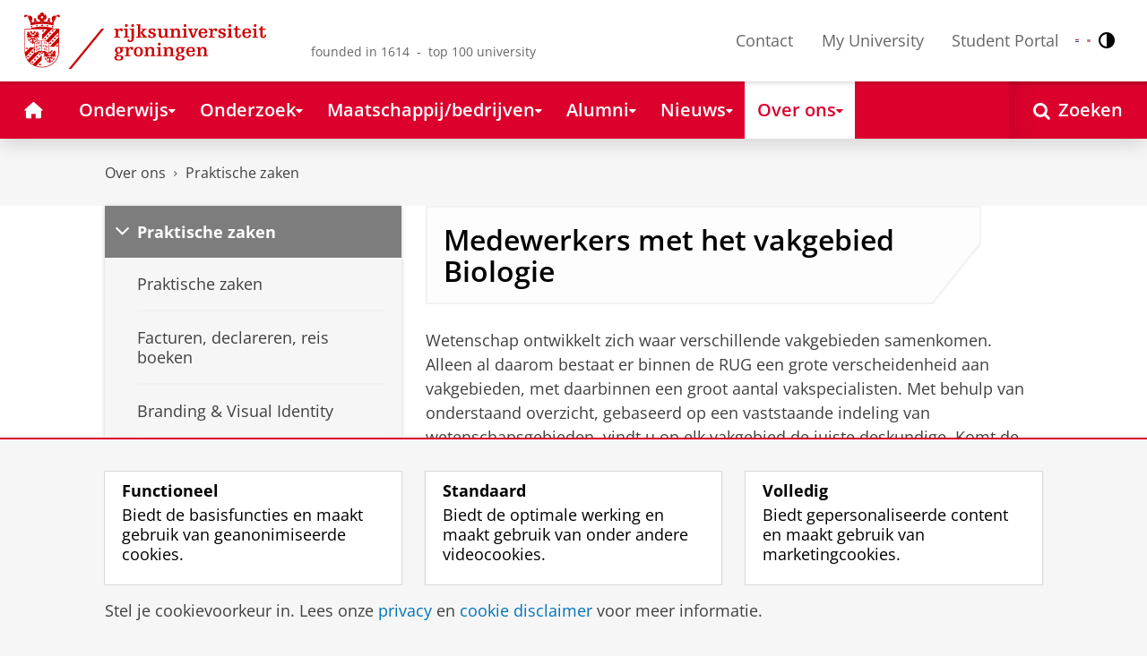

--- FILE ---
content_type: text/html;charset=UTF-8
request_url: https://www.rug.nl/about-ug/practical-matters/find-an-expert?discipline=Biology
body_size: 21431
content:
<!DOCTYPE html><html prefix="og: http://ogp.me/ns# article: http://ogp.me/ns/article#" lang="nl" data-tag-manager-id="GTM-WLHD85V"><head><META http-equiv="Content-Type" content="text/html; charset=UTF-8">
<meta content="NOODP" name="ROBOTS">
<meta content="nl" http-equiv="Content-Language">
<title>
									Medewerkers met het vakgebied Biologie | Zoek een deskundige | Praktische zaken | Rijksuniversiteit Groningen</title>
<link rel="alternate" hreflang="nl" href="https://www.rug.nl/about-ug/practical-matters/find-an-expert?lang=nl&discipline=Biology" />
<link rel="alternate" hreflang="en" href="https://www.rug.nl/about-ug/practical-matters/find-an-expert?lang=en&discipline=Biology" />
<link rel="alternate" hreflang="x-default" href="https://www.rug.nl/about-ug/practical-matters/find-an-expert?discipline=Biology" />
<meta charset="utf-8">
<meta content="telephone=no" name="format-detection">
<meta content="summary" name="twitter:card">
<meta content="article" property="og:type">
<meta content="https://www.rug.nl/about-ug/practical-matters/find-an-expert?discipline=Biology" property="og:url">
<meta content="2009-05-29T22:01+01:00" property="article:published_time">
<meta content="2022-06-02T11:19+01:00" property="article:modified_time">
<meta property="og:title" content="Zoek een deskundige">
<meta property="og:site_name" content="Rijksuniversiteit Groningen">
<link href="/_definition/shared/css/jquery-smoothness/jquery-ui.min.css?version=2025-12-11" rel="stylesheet">
<link href="/_definition/shared/css/styles_v2.css?version=2025-12-11" rel="stylesheet" type="text/css">
<link href="/_definition/shared/css/fotorama.css?version=2025-12-11" rel="stylesheet" type="text/css">
<link href="/_definition/shared/images/favicons/apple-touch-icon-57x57.png" sizes="57x57" rel="apple-touch-icon">
<link href="/_definition/shared/images/favicons/apple-touch-icon-114x114.png" sizes="114x114" rel="apple-touch-icon">
<link href="/_definition/shared/images/favicons/apple-touch-icon-72x72.png" sizes="72x72" rel="apple-touch-icon">
<link href="/_definition/shared/images/favicons/apple-touch-icon-144x144.png" sizes="144x144" rel="apple-touch-icon">
<link href="/_definition/shared/images/favicons/apple-touch-icon-60x60.png" sizes="60x60" rel="apple-touch-icon">
<link href="/_definition/shared/images/favicons/apple-touch-icon-120x120.png" sizes="120x120" rel="apple-touch-icon">
<link href="/_definition/shared/images/favicons/apple-touch-icon-76x76.png" sizes="76x76" rel="apple-touch-icon">
<link href="/_definition/shared/images/favicons/apple-touch-icon-152x152.png" sizes="152x152" rel="apple-touch-icon">
<link href="/_definition/shared/images/favicons/icon.ico" rel="shortcut icon">
<meta content="user-scalable=1, initial-scale=1.0" name="viewport">
<template data-alertsurl="" id="alertsConfig"></template>
<script src="/_definition/shared/js/jquery.js?version=2025-12-11" type="text/javascript"></script><script src="/_definition/shared/js/ucms.js?version=2025-12-11" type="text/javascript"></script><script src="/_definition/shared/js/jquery-ui.js?version=2025-12-11" type="text/javascript"></script><script src="/_definition/shared/js/js-cookie.js?version=2025-12-11" type="text/javascript"></script><script src="/_definition/shared/js/md5.js?version=2025-12-11" type="text/javascript"></script><script src="/_definition/shared/js/rug-shared.js?version=2025-12-11" type="text/javascript"></script><script src="/_definition/shared/js/jquery.dialogoptions.js?version=2025-12-11" type="text/javascript"></script><script src="/_definition/shared/js/jquery.dialogoptions-rug.js?version=2025-12-11" type="text/javascript"></script><script src="/_definition/shared/js/imagesloaded.js?version=2025-12-11" type="text/javascript"></script><script src="/_definition/shared/js/jquery.mobile.custom.min.js?version=2025-12-11" type="text/javascript"></script><script src="/_definition/shared/js/fotorama.js?version=2025-12-11" type="text/javascript"></script><script src="/_definition/shared/js/interface.bundle.js?version=2025-12-11" type="text/javascript"></script><script type="text/javascript" src="/_definition/shared/js/cross-frame.js?version=2025-12-11"></script>
</head>
<body itemtype="https://schema.org/WebPage" itemscope="itemscope" id="top" class="page--dynobject"><!--googleoff: all-->
<noscript>
<strong>Javascript must be enabled for the correct page display</strong>
</noscript>
<!--Google Tag Manager (noscript)-->
<noscript>
<iframe style="display:none;visibility:hidden" width="0" height="0" src="https://www.googletagmanager.com/ns.html?id=GTM-WLHD85V"></iframe>
</noscript>
<!--End Google Tag Manager (no script)-->
<script src="/_definition/shared/js/contrastmode.js"></script><a href="#main" class="rug-hidden-visually rug-hidden-visually--focusable">Skip to Content</a><a href="#nav" class="rug-hidden-visually rug-hidden-visually--focusable">Skip to Navigation</a>
<!--portal context: /-->
<header data-toggle-group="mainmenu" data-toggle-class="rug-site-header--open" data-toggle-id="menu-show" class="rug-site-header js--togglable-item js--sticky-header"><div class="rug-wrapper rug-wrapper--big rug-wrapper--flush">
<div class="rug-site-header__bar">
<a class="rug-site-header__item" accesskey="1" href="https://www.rug.nl/"><img class="rug-site-logo" src="/_definition/shared/images/logo--nl.svg" alt="Rijksuniversiteit Groningen"><span class="rug-hidden-visually">Rijksuniversiteit Groningen</span></a><span class="rug-site-header__item"><span class="rug-site-header__text rug-site-header__slogan rug-hidden-l">founded in 1614 &nbsp;-&nbsp; top 100 university</span></span>
<div class="rug-site-header__item rug-site-header__item--close">
<a href="#" data-toggle-group="mainmenu" data-toggle-class="rug-toggleable" data-toggle-id="menu-hide" class="rug-button rug-font-white rug-button--nav js--togglable-switch">Sluiten<span class="rug-icon rug-icon--l rug-icon--close rug-ml-xxs" aria-hidden="true"></span></a>
</div>
<nav class="rug-site-header__item">
<ul class="rug-nav--meta rug-mr-xs">
<li class="rug-nav--meta__item rug-nav--meta__item--mobile">
<a href="#" data-toggle-group="mainmenu" data-toggle-class="rug-toggleable" data-toggle-id="menu-show" class="js-id--main_menu_toggle js--togglable-switch rug-font-black"><span class="rug-icon rug-icon--menu rug-icon--xl" aria-hidden="true"></span><span class="rug-hidden-visually">Menu en zoeken</span></a>
</li>
<li class="rug-nav--meta__item">
<a href="/about-ug/contact/" accesskey="5" class="rug-nav--meta__link js--main-menu-clone">Contact</a>
</li>
<li class="rug-nav--meta__item">
<a href="https://myuniversity.rug.nl/infonet/medewerkers/dashboard/" accesskey="5" class="rug-nav--meta__link js--main-menu-clone">My University</a>
</li>
<li class="rug-nav--meta__item">
<a href="https://brightspace.rug.nl/" accesskey="5" class="rug-nav--meta__link js--main-menu-clone">Student Portal</a>
</li>
<li class="rug-nav--meta__item rug-language-select" title="Taal selectie">
<button data-postfix="" data-language="nl" class="rug-mr-xs rug-button--language-select"><span class="rug-flag-icon rug-flag-icon-nl"></span><span class="rug-hidden-visually">Nederlands</span></button><button data-postfix="" data-language="en" class="rug-mr-xs rug-button--language-select"><span class="rug-flag-icon rug-flag-icon-en"></span><span class="rug-hidden-visually">English</span></button>
</li>
<li class="rug-nav--meta__item" title="Contrastmodus">
<button class="rug-mr-xs rug-button--contrast-select"><span class="rug-icon rug-icon--contrast"></span><span class="rug-hidden-visually">Contrastmodus</span></button>
</li>
</ul>
</nav>
<nav class="rug-site-header__item">
<ul class="rug-nav--meta">
<li class="rug-nav--meta__item rug-nav--meta__item--mobile">
<a href="/search/" class="rug-font-black"><span class="rug-icon rug-icon--search rug-icon--xl" aria-hidden="true"></span><span class="rug-hidden-visually">Zoekpagina</span></a>
</li>
</ul>
</nav>
</div>
</div><template id="cookie-alert-html">&lt;div class="rug-mask js--requires-cookie-consent-trigger"&gt;&lt;div class="rug-warning--overlay rug-hidden rug-theme--content"&gt;&lt;span class="rug-icon rug-icon--close rug-absolute rug-absolute--top-right rug-mt-xs rug-mr-xs rug-cursor--pointer js--requires-cookie-consent-close"/&gt;&lt;div class="rug-notification--info rug-p js-id--alert"&gt;&lt;span class="rug-icon rug-icon--warn rug-icon--xl rug-mr-s" aria-hidden="true"/&gt;&lt;p&gt;Voor het tonen van deze inhoud is uw toestemming nodig voor het plaatsen van bepaalde cookies.&lt;/p&gt;&lt;p&gt;U kunt uw &lt;button class="rug-inline-button js--cookie-consent-popup"&gt;cookie instellingen aanpassen&lt;/button&gt;.&lt;/p&gt;&lt;/div&gt;&lt;/div&gt;&lt;/div&gt;</template><template id="cookie-consent-conf">
					{
						"requiresCookieConsentCheck": "true",
						"checkedCookieConsent": "no",
						"hasCookieConsent": "no"
					}
				</template><script src="/_definition/shared/js/init-cookies.js?version=" type="text/javascript"></script>
<div class="rug-background-menu rug-shadow-box-inset">
<div class="rug-wrapper rug-wrapper--big rug-wrapper--flush">
<form name="gs" id="search-form" action="/search/" class="rug-site-search rug-mb-0">
<fieldset class="rug-mb-0 rug-shadow-box">
<legend class="rug-hidden-visually">Zoeken</legend><label for="searchtext" class="rug-hidden-visually">Zoeken</label><input placeholder="Zoektermen..." id="searchtext" type="text" accesskey="4" autocomplete="off" role="combobox" aria-haspopup="false" name="search" class="rug-site-search__input q text"><input value="true" name="isNewSearch" type="hidden"><button type="submit" class="rug-site-search__button"><span class="rug-icon rug-icon--l rug-icon--search" aria-hidden="true"></span><span class="rug-hidden-visually">Zoeken</span></button>
</fieldset>
</form>
<nav class="rug-nav--main__container">
<ul class="rug-nav--main" id="nav">
<li class="rug-nav--main__item">
<a href="/" data-path="/" class="rug-nav--main__button"><span class="rug-icon rug-icon--home" aria-hidden="true"></span><span class="rug-hidden-visually">Home</span></a>
</li>
<li data-path="/education/index.xml" class="rug-nav--main__item">
<a aria-expanded="false" aria-controls="rug-nav--flyout-1" href="/education/" class="rug-nav--main__link rug-nav--main__link-menu  js--noclick-m"><span>Onderwijs</span><span class="rug-icon rug-icon--s rug-icon--caret-down rug-nav--main__icon" aria-hidden="true"></span></a>
<div id="rug-nav--flyout-1" class="rug-nav--flyout">
<div class="rug-layout">
<div class="rug-layout__item rug-layout__item">
<ul class="rug-nav--flyout__list">
<li class="rug-nav--flyout__item">
<span class="rug-link--caret"></span><a href="/education/" class="rug-nav--flyout__link">Onderwijs</a>
</li>
<li class="rug-nav--flyout__item">
<span class="rug-link--caret"></span><a href="/education/application-enrolment-tuition-fees/" class="rug-nav--flyout__link">Aanmelden, inschrijven en collegegeld</a>
</li>
<li class="rug-nav--flyout__item">
<span class="rug-link--caret"></span><a href="/education/bachelor/" class="rug-nav--flyout__link">Bachelor</a>
</li>
<li class="rug-nav--flyout__item">
<span class="rug-link--caret"></span><a href="/education/master/" class="rug-nav--flyout__link">Master</a>
</li>
<li class="rug-nav--flyout__item">
<span class="rug-link--caret"></span><a href="/education/exchange/" class="rug-nav--flyout__link">Exchange</a>
</li>
<li class="rug-nav--flyout__item">
<span class="rug-link--caret"></span><a href="/education/phd-programmes/" class="rug-nav--flyout__link">Promotietrajecten</a>
</li>
<li class="rug-nav--flyout__item">
<span class="rug-link--caret"></span><a href="/education/summer-winter-schools/" class="rug-nav--flyout__link">Summer / Winter schools</a>
</li>
<li class="rug-nav--flyout__item">
<span class="rug-link--caret"></span><a href="/society-business/knowledge-and-learning/" class="rug-nav--flyout__link">Kennis en leren</a>
</li>
<li class="rug-nav--flyout__item">
<span class="rug-link--caret"></span><a href="/education/contact/#studiekiezers" class="rug-nav--flyout__link">Contact</a>
</li>
</ul>
</div>
</div>
</div>
</li>
<li data-path="/research/index.xml" class="rug-nav--main__item">
<a aria-expanded="false" aria-controls="rug-nav--flyout-2" href="/research/" class="rug-nav--main__link rug-nav--main__link-menu  js--noclick-m"><span>Onderzoek</span><span class="rug-icon rug-icon--s rug-icon--caret-down rug-nav--main__icon" aria-hidden="true"></span></a>
<div id="rug-nav--flyout-2" class="rug-nav--flyout rug-nav--flyout--discoverable">
<div class="rug-layout">
<div class="rug-layout__item rug-layout__item rug-width-m-12-24">
<ul class="rug-nav--flyout__list">
<li class="rug-nav--flyout__item">
<span class="rug-link--caret"></span><a href="/research/" class="rug-nav--flyout__link">Onderzoek</a>
</li>
<li class="rug-nav--flyout__item">
<span class="rug-link--caret"></span><a href="/research/researchthemes/" class="rug-nav--flyout__link">Onderzoeksthema's</a>
</li>
<li class="rug-nav--flyout__item">
<span class="rug-link--caret"></span><a href="/research/onderzoekscentra-en-instituten/" class="rug-nav--flyout__link">Onderzoekscentra en -instituten</a>
</li>
<li class="rug-nav--flyout__item">
<span class="rug-link--caret"></span><a href="/education/phd-programmes/" class="rug-nav--flyout__link">Promotietrajecten</a>
</li>
<li class="rug-nav--flyout__item">
<span class="rug-link--caret"></span><a href="/research/research-portal" class="rug-nav--flyout__link">Vind onderzoek en wetenschappers</a>
</li>
<li class="rug-nav--flyout__item">
<span class="rug-link--caret"></span><a href="/research/podcasts/university-of-groningen-podcasts" class="rug-nav--flyout__link">Podcasts</a>
</li>
<li class="rug-nav--flyout__item">
<span class="rug-link--caret"></span><a href="/research/video-slider/" class="rug-nav--flyout__link">Onderzoeksvideo's</a>
</li>
<li class="rug-nav--flyout__item">
<span class="rug-link--caret"></span><a href="/research/openscience/" class="rug-nav--flyout__link">Open Science</a>
</li>
<li class="rug-nav--flyout__item">
<span class="rug-link--caret"></span><a href="/research/research-support-portal/" class="rug-nav--flyout__link">Research Support Portal</a>
</li>
</ul>
</div>
<div class="rug-layout__item rug-width-m-12-24 js--show-random-child rug-pl-l">
<a href="/library/" class="rug-nav--flyout__link-image">
<figure class="rug-mb-s">
<img src="/medicallibrary/images/verwerken.jpg" alt=""></figure>Bibliotheek</a>
</div>
</div>
</div>
</li>
<li data-path="/society-business/index.xml" class="rug-nav--main__item">
<a aria-expanded="false" aria-controls="rug-nav--flyout-3" href="/society-business/" class="rug-nav--main__link rug-nav--main__link-menu  js--noclick-m"><span>Maatschappij/bedrijven</span><span class="rug-icon rug-icon--s rug-icon--caret-down rug-nav--main__icon" aria-hidden="true"></span></a>
<div id="rug-nav--flyout-3" class="rug-nav--flyout">
<div class="rug-layout">
<div class="rug-layout__item rug-layout__item">
<ul class="rug-nav--flyout__list">
<li class="rug-nav--flyout__item">
<span class="rug-link--caret"></span><a href="/society-business/" class="rug-nav--flyout__link">Maatschappij/bedrijven</a>
</li>
<li class="rug-nav--flyout__item">
<span class="rug-link--caret"></span><a href="/society-business/knowledge-and-learning/" class="rug-nav--flyout__link">Kennis en leren</a>
</li>
<li class="rug-nav--flyout__item">
<span class="rug-link--caret"></span><a href="/society-business/collaborating-with-the-university-of-groningen/" class="rug-nav--flyout__link">Samenwerken met de RUG</a>
</li>
<li class="rug-nav--flyout__item">
<span class="rug-link--caret"></span><a href="/society-business/young-talent/" class="rug-nav--flyout__link">Jong talent</a>
</li>
<li class="rug-nav--flyout__item">
<span class="rug-link--caret"></span><a href="/society-business/schools-for-science-society/" class="rug-nav--flyout__link">Schools voor Wetenschap &amp; Samenleving</a>
</li>
</ul>
</div>
</div>
</div>
</li>
<li data-path="/alumni/index.xml" class="rug-nav--main__item">
<a aria-expanded="false" aria-controls="rug-nav--flyout-4" href="/alumni/" class="rug-nav--main__link rug-nav--main__link-menu  js--noclick-m"><span>Alumni</span><span class="rug-icon rug-icon--s rug-icon--caret-down rug-nav--main__icon" aria-hidden="true"></span></a>
<div id="rug-nav--flyout-4" class="rug-nav--flyout">
<div class="rug-layout">
<div class="rug-layout__item rug-layout__item">
<ul class="rug-nav--flyout__list">
<li class="rug-nav--flyout__item">
<span class="rug-link--caret"></span><a href="/alumni/" class="rug-nav--flyout__link">Alumni</a>
</li>
<li class="rug-nav--flyout__item">
<span class="rug-link--caret"></span><a href="/alumni/for-alumni/alumnidag2024/terugblik-alumnidag-2024" class="rug-nav--flyout__link">Terugblik Alumnidag 2024</a>
</li>
<li class="rug-nav--flyout__item">
<span class="rug-link--caret"></span><a href="/alumni/for-alumni/" class="rug-nav--flyout__link">Voor alumni</a>
</li>
<li class="rug-nav--flyout__item">
<span class="rug-link--caret"></span><a href="/alumni/about-alumni/" class="rug-nav--flyout__link">Over alumni</a>
</li>
<li class="rug-nav--flyout__item">
<span class="rug-link--caret"></span><a href="/alumni/magazines-and-newsletters/" class="rug-nav--flyout__link">Magazines en nieuwsbrieven</a>
</li>
<li class="rug-nav--flyout__item">
<span class="rug-link--caret"></span><a href="/alumni/support-research-and-education/" class="rug-nav--flyout__link">Steun onderzoek en onderwijs</a>
</li>
<li class="rug-nav--flyout__item">
<span class="rug-link--caret"></span><a href="/alumni/magazines-and-newsletters/broerstraat-5/wijzigingen-doorgeven-registratie-en-abonnementen" class="rug-nav--flyout__link">Wijziging doorgeven</a>
</li>
<li class="rug-nav--flyout__item">
<span class="rug-link--caret"></span><a href="/alumni/contact/" class="rug-nav--flyout__link">Contact</a>
</li>
</ul>
</div>
</div>
</div>
</li>
<li data-path="/magazine/index.xml" class="rug-nav--main__item">
<a aria-expanded="false" aria-controls="rug-nav--flyout-5" href="/magazine/" class="rug-nav--main__link rug-nav--main__link-menu  js--noclick-m"><span>Nieuws</span><span class="rug-icon rug-icon--s rug-icon--caret-down rug-nav--main__icon" aria-hidden="true"></span></a>
<div id="rug-nav--flyout-5" class="rug-nav--flyout">
<div class="rug-layout">
<div class="rug-layout__item rug-layout__item">
<ul class="rug-nav--flyout__list">
<li class="rug-nav--flyout__item">
<span class="rug-link--caret"></span><a href="/magazine/" class="rug-nav--flyout__link">Magazine</a>
</li>
<li class="rug-nav--flyout__item">
<span class="rug-link--caret"></span><a href="/about-ug/latest-news/news/browse-news" class="rug-nav--flyout__link">Nieuwsoverzicht</a>
</li>
<li class="rug-nav--flyout__item">
<span class="rug-link--caret"></span><a href="/about-ug/latest-news/" class="rug-nav--flyout__link">Actueel</a>
</li>
</ul>
</div>
</div>
</div>
</li>
<li data-path="/about-ug/index.xml" class="rug-nav--main__item">
<a aria-expanded="false" aria-controls="rug-nav--flyout-6" href="/about-ug/" class="rug-nav--main__link rug-nav--main__link-menu  js--noclick-m"><span>Over ons</span><span class="rug-icon rug-icon--s rug-icon--caret-down rug-nav--main__icon" aria-hidden="true"></span></a>
<div id="rug-nav--flyout-6" class="rug-nav--flyout">
<div class="rug-layout">
<div class="rug-layout__item rug-layout__item">
<ul class="rug-nav--flyout__list">
<li class="rug-nav--flyout__item">
<span class="rug-link--caret"></span><a href="/about-ug/" class="rug-nav--flyout__link">Over ons</a>
</li>
<li class="rug-nav--flyout__item">
<span class="rug-link--caret"></span><a href="/about-ug/latest-news/" class="rug-nav--flyout__link">Actueel</a>
</li>
<li class="rug-nav--flyout__item">
<span class="rug-link--caret"></span><a href="/about-ug/profile/" class="rug-nav--flyout__link">Profiel</a>
</li>
<li class="rug-nav--flyout__item">
<span class="rug-link--caret"></span><a href="/about-ug/policy-and-strategy/" class="rug-nav--flyout__link">Beleid en strategie</a>
</li>
<li class="rug-nav--flyout__item">
<span class="rug-link--caret"></span><a href="/about-ug/organization/" class="rug-nav--flyout__link">Organisatie</a>
</li>
<li class="rug-nav--flyout__item">
<span class="rug-link--caret"></span><a href="/about-ug/work-with-us/" class="rug-nav--flyout__link">Werken bij de RUG</a>
</li>
<li class="rug-nav--flyout__item">
<span class="rug-link--caret"></span><a href="/about-ug/contact/" class="rug-nav--flyout__link">Contact en praktische zaken</a>
</li>
</ul>
</div>
</div>
</div>
</li>
<li class="rug-nav--main__item rug-nav--main__item--search">
<div class="js--rug-nav--main__search rug-nav--main__search-container">
<button aria-label="Open Zoeken" data-search-link="/search/" class="rug-nav--main__button rug-nav--main__button--last rug-nav--main__search-button rug-text-nowrap"><span class="rug-icon rug-icon--search" aria-hidden="true"></span><span class="rug-hidden-l rug-ml-xs" aria-hidden="true">Zoeken</span></button>
<div class="rug-nav--main__search-form-group rug-form-group rug-nav--main__search-form-group--hidden">
<form action="/search/">
<span class="rug-form-group-input-container"><input aria-label="Zoektermen..." placeholder="Zoektermen..." type="text" name="search" class="rug-form-input-text"></span><button aria-label="Zoeken" type="submit"><span class="rug-icon rug-icon--l rug-icon--search"></span></button>
</form>
</div>
</div>
</li>
</ul>
</nav>
</div>
</div>
</header>
<div class="rug-wrapper rug-wrapper--knee-high">
<template data-active-sub-menu-1="a2d757fb-e6e4-4059-93c1-937d05527e24-33.34" data-active-sub-menu-2="ee62e849-6560-4ce5-93a3-5a33187c8eb1-33.36" data-active-top-menu="/about-ug/index.xml" id="navigation-data"></template>
<div class="rug-breadcrumbs js--shrink-to-fit" itemprop="breadcrumb" itemscope="" itemtype="https://schema.org/BreadcrumbList">
<span itemprop="itemListElement" itemscope="" itemtype="https://schema.org/ListItem">
<meta content="Over ons" itemprop="name">
<meta content="1" itemprop="position">
<a class="rug-breadcrumbs__link js--shrinkable" href="/about-ug/" itemprop="item">Over ons</a></span><span class="rug-icon rug-icon--angle-right rug-breadcrumbs__divider"></span><span itemprop="itemListElement" itemscope="" itemtype="https://schema.org/ListItem">
<meta content="Praktische zaken" itemprop="name">
<meta content="2" itemprop="position">
<a class="rug-breadcrumbs__link js--shrinkable" href="/about-ug/practical-matters/" itemprop="item">Praktische zaken</a></span>
</div>
</div>
<template id="navigation-active-content" data-active-content="befcd540-60f4-43d6-b6f4-92ebbc928aa1-36.151"></template>
<!--googleon: all--><div class="rug-button rug-button--medium rug-button--toTop js--scrolltop">
<span class="rug-icon rug-icon--angle-up"></span>
</div><div class="rug-background-white" id="main">
<div id="content" class="rug-wrapper rug-wrapper--overlay">
<div class="rug-layout">
<div class="rug-layout__item rug-width-m-8-24">
<div class="rug-mb">
<nav>
<ul data-toggle-group="mainmenu" data-toggle-class="rug-block-max-m" data-toggle-id="menu-show" class="js--id-content-menu rug-nav--secondary rug-shadow-box js--togglable-item">
				<li class="rug-nav--secondary__item rug-block-max-m ">
<a aria-controls="menu-main-submenu" aria-expanded="false" href="#" data-toggle-mode="togglable" data-toggle-group="submenu" data-toggle-class="rug-nav--secondary__link--selected" data-toggle-id="menu-main" class="rug-nav--secondary__link js--togglable-switch">HOME</a>
<ul data-toggle-group="submenu" data-toggle-class="rug-block" data-toggle-id="menu-main" class="js-id--mobilehome rug-nav--secondary__sub rug-nav--secondary__sub--hidden js--togglable-item" id="menu-main-submenu">
<li data-menu-id="510d8573-cf08-4df5-beaf-72e59fc08035-33.14" class="rug-nav--secondary__sub__item">
<a href="/education/" class="rug-nav--secondary__sub__link"><span class="rug-nav--secondary__sub__link-text">Onderwijs</span></a>
</li>
<li data-menu-id="3ae46c16-ad2e-444e-a43f-af867c3010a1-36.154" class="rug-nav--secondary__sub__item">
<a href="/research/" class="rug-nav--secondary__sub__link"><span class="rug-nav--secondary__sub__link-text">Onderzoek</span></a>
</li>
<li data-menu-id="6728218e-6801-4701-a152-95d1eb7068fb-33.35" class="rug-nav--secondary__sub__item">
<a href="/society-business/" class="rug-nav--secondary__sub__link"><span class="rug-nav--secondary__sub__link-text">Maatschappij/bedrijven</span></a>
</li>
<li data-menu-id="cf576754-17bf-47a8-94c9-ebe3998623e2-33.31" class="rug-nav--secondary__sub__item">
<a href="/alumni/" class="rug-nav--secondary__sub__link"><span class="rug-nav--secondary__sub__link-text">Alumni</span></a>
</li>
<li data-menu-id="cdc6fddf-0fd0-44ad-ad19-c0df0260e44c-33.13" class="rug-nav--secondary__sub__item">
<a href="/magazine/" class="rug-nav--secondary__sub__link"><span class="rug-nav--secondary__sub__link-text">Nieuws</span></a>
</li>
<li data-menu-id="a2d757fb-e6e4-4059-93c1-937d05527e24-33.34" class="rug-nav--secondary__sub__item">
<a href="/about-ug/" class="rug-nav--secondary__sub__link"><span class="rug-nav--secondary__sub__link-text  rug-b-0">Over ons</span></a>
</li>
</ul>
</li>

				<li class="rug-nav--secondary__item">
<a class="js--togglable-switch rug-nav--secondary__link" data-toggle-class="rug-nav--secondary__link--selected" data-toggle-group="submenu" data-toggle-id="menu-ee62e849-6560-4ce5-93a3-5a33187c8eb1-33.36" data-toggle-mode="togglable">Praktische zaken</a>
<ul class="rug-nav--secondary__sub rug-nav--secondary__sub--hidden js--togglable-item" data-toggle-class="rug-block" data-toggle-group="submenu" data-toggle-id="menu-ee62e849-6560-4ce5-93a3-5a33187c8eb1-33.36">
<li class="rug-nav--secondary__sub__item" data-cnt-id="ee62e849-6560-4ce5-93a3-5a33187c8eb1-33.36">
<a class="rug-nav--secondary__sub__link" href="/about-ug/practical-matters/"><span class="rug-nav--secondary__sub__link-text">Praktische zaken</span></a>
</li>
<li class="rug-nav--secondary__sub__item" data-menu-id="69a66aa7-33eb-4070-abeb-f02cb5322c46-33.11">
<a class="rug-nav--secondary__sub__link" href="/about-ug/practical-matters/factuurvereisten/"><span class="rug-nav--secondary__sub__link-text">Facturen, declareren, reis boeken</span></a>
</li>
<li class="rug-nav--secondary__sub__item" data-menu-id="a3ba7aec-19da-4861-961d-87217507cc89-33.32">
<a class="rug-nav--secondary__sub__link" href="/about-ug/practical-matters/huisstijl/"><span class="rug-nav--secondary__sub__link-text">Branding &amp; Visual Identity</span></a>
</li>
<li class="rug-nav--secondary__sub__item" data-menu-id="76432b99-8959-4b8b-af51-f582fb20cbdf-36.153">
<a class="rug-nav--secondary__sub__link" href="/about-ug/practical-matters/how-to-find-us"><span class="rug-nav--secondary__sub__link-text">Waar vindt u ons</span></a>
</li>
<li class="rug-nav--secondary__sub__item" data-menu-id="03b06b62-798d-4483-83ed-6f6be4c5b95c-33.32">
<a class="rug-nav--secondary__sub__link" href="/about-ug/practical-matters/parkeren-bij-de-rug"><span class="rug-nav--secondary__sub__link-text">Parkeren bij de RUG</span></a>
</li>
<li class="rug-nav--secondary__sub__item" data-menu-id="f998dcaf-ed73-4f35-8588-78bfdccf4d51-33.34">
<a class="rug-nav--secondary__sub__link" href="/about-ug/contact/opening-hours-and-closing-days"><span class="rug-nav--secondary__sub__link-text">Openingstijden en sluitingsdagen</span></a>
</li>
<li class="rug-nav--secondary__sub__item" data-menu-id="76b3adb9-cae8-48f4-a2ca-b947445f02c7-33.34">
<a class="rug-nav--secondary__sub__link" href="/about-ug/contact/"><span class="rug-nav--secondary__sub__link-text">Contact</span></a>
</li>
<li class="rug-nav--secondary__sub__item" data-menu-id="befcd540-60f4-43d6-b6f4-92ebbc928aa1-36.151">
<a class="rug-nav--secondary__sub__link" href="/about-ug/practical-matters/find-an-expert"><span class="rug-nav--secondary__sub__link-text">Zoek een deskundige</span></a>
</li>
<li class="rug-nav--secondary__sub__item" data-menu-id="8670c934-950a-4c58-8590-630d6c8f6f40-36.151">
<a class="rug-nav--secondary__sub__link" href="/about-ug/practical-matters/social-media"><span class="rug-nav--secondary__sub__link-text  rug-b-0">Sociale media en RSS</span></a>
</li>
</ul>
</li>

				<li class="rug-nav--secondary__item rug-block-max-m">
<ul class="rug-nav--secondary__sub rug-nav--secondary__sub--meta">
<li class="rug-nav--secondary__sub__item">
<a href="/about-ug/contact/" class="rug-nav--secondary__sub__link"><span class="rug-nav--secondary__sub__link-text rug-nav--secondary__sub__link-text--meta">Contact</span></a>
</li>
<li class="rug-nav--secondary__sub__item">
<a href="https://myuniversity.rug.nl/infonet/!navigate?loc=VA6Y7Vr0f90OOyBRDLOrLVQOw%2BlQ2PZ71v9iuLA86XY%3D" class="rug-nav--secondary__sub__link" rel="nofollow"><span class="rug-nav--secondary__sub__link-text rug-nav--secondary__sub__link-text--meta">My University</span></a>
</li>
<li class="rug-nav--secondary__sub__item">
<a href="https://brightspace.rug.nl/" class="rug-nav--secondary__sub__link" target="_blank"><span class="rug-nav--secondary__sub__link-text rug-nav--secondary__sub__link-text--meta  rug-b-0">Student Portal</span></a>
</li>
<li class="rug-nav--secondary__sub__item rug-nav--secondary__sub__item--buttons">
<ul>
<li class="rug-nav--secondary__sub__item rug-language-select" title="Taal selectie">
<button data-postfix="" data-language="nl" class="rug-mr-xs rug-button--language-select"><span class="rug-flag-icon rug-flag-icon-nl"></span><span class="rug-hidden-visually">Nederlands</span></button><button data-postfix="" data-language="en" class="rug-mr-xs rug-button--language-select"><span class="rug-flag-icon rug-flag-icon-en"></span><span class="rug-hidden-visually">English</span></button>
</li>
<li class="rug-nav--secondary__sub__item rug-nav--secondary__sub__item--contrast" title="Contrastmodus">
<button class="rug-mr-xs rug-button--contrast-select"><span class="rug-icon rug-icon--contrast"></span><span class="rug-hidden-visually">Contrastmodus</span></button>
</li>
</ul>
</li>
</ul>
</li>
</ul>
</nav>
</div>
</div>
<div data-toggle-group="mainmenu" data-toggle-id="menu-show" data-toggle-class="rug-hidden-m--block" class="rug-layout__item rug-width-m-16-24">
<div>
<div class="rug-panel--content rug-panel--content--border">
<h1 class="rug-mb-0 rug-clearfix">
										Medewerkers met het vakgebied
										Biologie</h1>
</div>
<div id="target-content-holder"></div>
<div>
<div class="rug-theme--content rug-mb">
<div>
               
<p>Wetenschap ontwikkelt zich waar verschillende vakgebieden samenkomen. Alleen al daarom bestaat er binnen de RUG een grote verscheidenheid aan vakgebieden, met daarbinnen een groot aantal vakspecialisten. Met behulp van onderstaand overzicht, gebaseerd op een vaststaande indeling van wetenschapsgebieden, vindt u op elk vakgebied de juiste deskundige. Komt de deskundige die u zoekt niet voor in deze lijst? Via een vergelijkbaar vakgebied of een gerelateerde faculteit vindt u mogelijk alsnog de juiste persoon.</p>
            
</div>
</div>
<div class="rug-clearfix"></div>
<h1></h1>
<p style="margin-bottom: 1em;">
<a href="/about-ug/practical-matters/find-an-expert">Overzicht van alle vakgebieden</a>
</p>
<!--googleoff: all-->
<div>
<div class="rug-layout">
<div class="rug-layout__item">
<div class="rug-background-alternating--inverse">
<div class="rug-pv-s rug-ph-xs">
<div>
<div class="rug-h3">
<a href="/staff/t.a.p.van.den.akker/">Akker, T.A.P. van den, MSc</a>
</div>
<div class="rug-mb-s"></div>
</div>
<div class="rug-media rug-mb-s">
<div class="rug-media__img">
<figure data-has-alternative="true">
<img data-height="140" data-width="105" data-alternative-alt="Geen foto beschikbaar" alt="Geen foto beschikbaar" class="js--resize" data-alternative-src="/_definition/shared/images/silhouet-unisex-420x560.png" src="/_definition/shared/images/silhouet-unisex-420x560.png"></figure>
</div>
<div class="rug-media__body">
<div class="rug-layout rug-mb-s">
<div class="rug-layout__item rug-width-s-4-24 rug-font-700 overflow-wrap-normal">Contact</div>
<div class="rug-layout__item rug-width-s-20-24">
<span class="js--decode" data-encoded="PGEgaHJlZj0ibWFpbHRvOnQuYS5wLnZhbi5kZW4uYWtrZXJAcnVnLm5sIiBjbGFzcz0icnVnLWxpbmstLXVuZGVjb3JhdGVkIj50LmEucC52YW4uZGVuLmFra2VyQHJ1Zy5ubDwvYT4=">t.a.p.van.den.akker rug.nl</span>
<br>
<a href="tel:+31503632088" class="rug-link--undecorated">050&nbsp;36&nbsp;32088</a>
</div>
</div>
<div class="rug-layout rug-mb-s">
<div class="rug-layout__item rug-width-s-4-24 rug-font-700 overflow-wrap-normal">Functie</div>
<div class="rug-layout__item rug-width-s-20-24"></div>
</div>
<div class="rug-layout rug-mb-s">
<div class="rug-layout__item rug-width-s-4-24 rug-font-700 overflow-wrap-normal">Vakgebied</div>
<div class="rug-layout__item rug-width-s-20-24">
<a href="https://www.rug.nl/staff/disciplines?discipline=Biology">Biologie</a>
<br>
<a href="https://www.rug.nl/staff/disciplines?discipline=Biochemical+Research+Methods">Biochemische Methoden</a>
</div>
</div>
</div>
</div>
</div>
<div class="rug-pv-s rug-ph-xs">
<div>
<div class="rug-h3">
<a href="/staff/m.g.bach/">Bach, M.G., MSc</a>
</div>
<div class="rug-mb-s">
<span lang="en">
<span>Marine Microbiologist with an interest in phytoplankton, algal physiology, primary production, DMSP production and sea ice habitats.</span>
</span>
</div>
</div>
<div class="rug-media rug-mb-s">
<div class="rug-media__img">
<figure data-has-alternative="true">
<img data-height="140" data-width="105" data-alternative-alt="Geen foto beschikbaar" alt="M.G. (Mareike) Bach, MSc" class="js--resize" data-alternative-src="/_definition/shared/images/silhouet-unisex-420x560.png" src="/staff/m.g.bach/photo.png?unique=1549362085843.jpg"></figure>
</div>
<div class="rug-media__body">
<div class="rug-layout rug-mb-s">
<div class="rug-layout__item rug-width-s-4-24 rug-font-700 overflow-wrap-normal">Contact</div>
<div class="rug-layout__item rug-width-s-20-24">
<span class="js--decode" data-encoded="PGEgaHJlZj0ibWFpbHRvOm0uZy5iYWNoQHJ1Zy5ubCIgY2xhc3M9InJ1Zy1saW5rLS11bmRlY29yYXRlZCI+bS5nLmJhY2hAcnVnLm5sPC9hPg==">m.g.bach rug.nl</span>
<br>
</div>
</div>
<div class="rug-layout rug-mb-s">
<div class="rug-layout__item rug-width-s-4-24 rug-font-700 overflow-wrap-normal">Functie</div>
<div class="rug-layout__item rug-width-s-20-24">Promovendus</div>
</div>
<div class="rug-layout rug-mb-s">
<div class="rug-layout__item rug-width-s-4-24 rug-font-700 overflow-wrap-normal">Vakgebied</div>
<div class="rug-layout__item rug-width-s-20-24">
<a href="https://www.rug.nl/staff/disciplines?discipline=Biology">Biologie</a>
<br>
<a href="https://www.rug.nl/staff/disciplines?discipline=Microbiology">Microbiologie</a>
<br>
<a href="https://www.rug.nl/staff/disciplines?discipline=Marine+%26+Freshwater+Biology">Mariene Biologie &amp; Zoetwaterbiologie</a>
</div>
</div>
</div>
</div>
</div>
<div class="rug-pv-s rug-ph-xs">
<div>
<div class="rug-h3">
<a href="/staff/k.j.van.benthem/">Benthem, K.J. van, PhD</a>
</div>
<div class="rug-mb-s"></div>
</div>
<div class="rug-media rug-mb-s">
<div class="rug-media__img">
<figure data-has-alternative="true">
<img data-height="140" data-width="105" data-alternative-alt="Geen foto beschikbaar" alt="K.J. (Koen) van Benthem, PhD" class="js--resize" data-alternative-src="/_definition/shared/images/silhouet-unisex-420x560.png" src="/staff/k.j.van.benthem/photo.png?unique=1644317633129.jpg"></figure>
</div>
<div class="rug-media__body">
<div class="rug-layout rug-mb-s">
<div class="rug-layout__item rug-width-s-4-24 rug-font-700 overflow-wrap-normal">Contact</div>
<div class="rug-layout__item rug-width-s-20-24">
<span class="js--decode" data-encoded="PGEgaHJlZj0ibWFpbHRvOmsuai52YW4uYmVudGhlbUBydWcubmwiIGNsYXNzPSJydWctbGluay0tdW5kZWNvcmF0ZWQiPmsuai52YW4uYmVudGhlbUBydWcubmw8L2E+">k.j.van.benthem rug.nl</span>
<br>
</div>
</div>
<div class="rug-layout rug-mb-s">
<div class="rug-layout__item rug-width-s-4-24 rug-font-700 overflow-wrap-normal">Functie</div>
<div class="rug-layout__item rug-width-s-20-24">Assistent Professor (Educatie profiel)</div>
</div>
<div class="rug-layout rug-mb-s">
<div class="rug-layout__item rug-width-s-4-24 rug-font-700 overflow-wrap-normal">Vakgebied</div>
<div class="rug-layout__item rug-width-s-20-24">
<a href="https://www.rug.nl/staff/disciplines?discipline=Biology">Biologie</a>
<br>
<a href="https://www.rug.nl/staff/disciplines?discipline=Statistics+%26+Probability">Statistiek &amp; Kansrekening</a>
</div>
</div>
</div>
</div>
</div>
<div class="rug-pv-s rug-ph-xs">
<div>
<div class="rug-h3">
<a href="/staff/k.van.der.bij/">Bij, K. van der, MSc</a>
</div>
<div class="rug-mb-s">

<span>Praktijk onderwijs. Vanuit opleiding ook expertise in neurowetenschappen en moleculaire biologie</span>

</div>
</div>
<div class="rug-media rug-mb-s">
<div class="rug-media__img">
<figure data-has-alternative="true">
<img data-height="140" data-width="105" data-alternative-alt="Geen foto beschikbaar" alt="K. (Kristine) van der Bij, MSc" class="js--resize" data-alternative-src="/_definition/shared/images/silhouet-unisex-420x560.png" src="/staff/k.van.der.bij/profile-picture-kristine-crop-ogexwnaze.jpg"></figure>
</div>
<div class="rug-media__body">
<div class="rug-layout rug-mb-s">
<div class="rug-layout__item rug-width-s-4-24 rug-font-700 overflow-wrap-normal">Contact</div>
<div class="rug-layout__item rug-width-s-20-24">
<span class="js--decode" data-encoded="PGEgaHJlZj0ibWFpbHRvOmsudmFuLmRlci5iaWpAcnVnLm5sIiBjbGFzcz0icnVnLWxpbmstLXVuZGVjb3JhdGVkIj5rLnZhbi5kZXIuYmlqQHJ1Zy5ubDwvYT4=">k.van.der.bij rug.nl</span>
<br>
<a href="tel:+31631921236" class="rug-link--undecorated">06&nbsp;3192&nbsp;1236</a>
</div>
</div>
<div class="rug-layout rug-mb-s">
<div class="rug-layout__item rug-width-s-4-24 rug-font-700 overflow-wrap-normal">Functie</div>
<div class="rug-layout__item rug-width-s-20-24">Docent Biologie en Life Science &amp; Technology</div>
</div>
<div class="rug-layout rug-mb-s">
<div class="rug-layout__item rug-width-s-4-24 rug-font-700 overflow-wrap-normal">Vakgebied</div>
<div class="rug-layout__item rug-width-s-20-24">
<a href="https://www.rug.nl/staff/disciplines?discipline=Biology">Biologie</a>
<br>
<a href="https://www.rug.nl/staff/disciplines?discipline=Microbiology">Microbiologie</a>
<br>
<a href="https://www.rug.nl/staff/disciplines?discipline=Neurosciences">Neurowetenschappen</a>
</div>
</div>
</div>
</div>
</div>
<div class="rug-pv-s rug-ph-xs">
<div>
<div class="rug-h3">
<a href="/staff/j.c.billeter/">Billeter, J.C., Prof</a>
</div>
<div class="rug-mb-s">

<span>Neurogenetics, Pheromonal communication, social and sexual behaviours, reproduction, Drosophila.<br> 
</span>

</div>
</div>
<div class="rug-media rug-mb-s">
<div class="rug-media__img">
<figure data-has-alternative="true">
<img data-height="140" data-width="105" data-alternative-alt="Geen foto beschikbaar" alt="J.C. (Jean-Christophe) Billeter, Prof" class="js--resize" data-alternative-src="/_definition/shared/images/silhouet-unisex-420x560.png" src="/staff/j.c.billeter/photo.png?unique=1578473662919.jpg"></figure>
</div>
<div class="rug-media__body">
<div class="rug-layout rug-mb-s">
<div class="rug-layout__item rug-width-s-4-24 rug-font-700 overflow-wrap-normal">Contact</div>
<div class="rug-layout__item rug-width-s-20-24">
<span class="js--decode" data-encoded="PGEgaHJlZj0ibWFpbHRvOmouYy5iaWxsZXRlckBydWcubmwiIGNsYXNzPSJydWctbGluay0tdW5kZWNvcmF0ZWQiPmouYy5iaWxsZXRlckBydWcubmw8L2E+">j.c.billeter rug.nl</span>
<br>
<a href="tel:+31503635224" class="rug-link--undecorated">050&nbsp;36&nbsp;35224</a>
</div>
</div>
<div class="rug-layout rug-mb-s">
<div class="rug-layout__item rug-width-s-4-24 rug-font-700 overflow-wrap-normal">Functie</div>
<div class="rug-layout__item rug-width-s-20-24">Professor, Neurogenetics of Social Behaviour</div>
</div>
<div class="rug-layout rug-mb-s">
<div class="rug-layout__item rug-width-s-4-24 rug-font-700 overflow-wrap-normal">Vakgebied</div>
<div class="rug-layout__item rug-width-s-20-24">
<a href="https://www.rug.nl/staff/disciplines?discipline=Biology">Biologie</a>
<br>
<a href="https://www.rug.nl/staff/disciplines?discipline=Genetics+%26+Heredity">Genetica &amp; Erfelijkheid</a>
<br>
<a href="https://www.rug.nl/staff/disciplines?discipline=Behavioural+Sciences">Gedragswetenschappen</a>
</div>
</div>
</div>
</div>
</div>
<div class="rug-pv-s rug-ph-xs">
<div>
<div class="rug-h3">
<a href="/staff/r.blok/">Blok, R.</a>
</div>
<div class="rug-mb-s"></div>
</div>
<div class="rug-media rug-mb-s">
<div class="rug-media__img">
<figure data-has-alternative="true">
<img data-height="140" data-width="105" data-alternative-alt="Geen foto beschikbaar" alt="R. (Reinier) Blok" class="js--resize" data-alternative-src="/_definition/shared/images/silhouet-unisex-420x560.png" src="/staff/r.blok/rblok.jpg"></figure>
</div>
<div class="rug-media__body">
<div class="rug-layout rug-mb-s">
<div class="rug-layout__item rug-width-s-4-24 rug-font-700 overflow-wrap-normal">Contact</div>
<div class="rug-layout__item rug-width-s-20-24">
<span class="js--decode" data-encoded="PGEgaHJlZj0ibWFpbHRvOnIuYmxva0BydWcubmwiIGNsYXNzPSJydWctbGluay0tdW5kZWNvcmF0ZWQiPnIuYmxva0BydWcubmw8L2E+">r.blok rug.nl</span>
<br>
</div>
</div>
<div class="rug-layout rug-mb-s">
<div class="rug-layout__item rug-width-s-4-24 rug-font-700 overflow-wrap-normal">Functie</div>
<div class="rug-layout__item rug-width-s-20-24">Research technician</div>
</div>
<div class="rug-layout rug-mb-s">
<div class="rug-layout__item rug-width-s-4-24 rug-font-700 overflow-wrap-normal">Vakgebied</div>
<div class="rug-layout__item rug-width-s-20-24">
<a href="https://www.rug.nl/staff/disciplines?discipline=Biology">Biologie</a>
<br>
<a href="https://www.rug.nl/staff/disciplines?discipline=Biochemistry+%26+Molecular+Biology">Biochemie &amp; Moleculaire Biologie</a>
<br>
<a href="https://www.rug.nl/staff/disciplines?discipline=Entomology">Entomologie</a>
</div>
</div>
</div>
</div>
</div>
<div class="rug-pv-s rug-ph-xs">
<div>
<div class="rug-h3">
<a href="/staff/m.borghesan/">Borghesan, M.</a>
</div>
<div class="rug-mb-s">
<span lang="en">
<span>Aging, cellular senescence, cancer</span>
</span>
</div>
</div>
<div class="rug-media rug-mb-s">
<div class="rug-media__img">
<figure data-has-alternative="true">
<img data-height="140" data-width="105" data-alternative-alt="Geen foto beschikbaar" alt="M. (Michela) Borghesan" class="js--resize" data-alternative-src="/_definition/shared/images/silhouet-unisex-420x560.png" src="/staff/m.borghesan/photo.png?unique=1645711762906.jpg"></figure>
</div>
<div class="rug-media__body">
<div class="rug-layout rug-mb-s">
<div class="rug-layout__item rug-width-s-4-24 rug-font-700 overflow-wrap-normal">Contact</div>
<div class="rug-layout__item rug-width-s-20-24">
<span class="js--decode" data-encoded="PGEgaHJlZj0ibWFpbHRvOm0uYm9yZ2hlc2FuQHJ1Zy5ubCIgY2xhc3M9InJ1Zy1saW5rLS11bmRlY29yYXRlZCI+bS5ib3JnaGVzYW5AcnVnLm5sPC9hPg==">m.borghesan rug.nl</span>
<br>
</div>
</div>
<div class="rug-layout rug-mb-s">
<div class="rug-layout__item rug-width-s-4-24 rug-font-700 overflow-wrap-normal">Functie</div>
<div class="rug-layout__item rug-width-s-20-24">dr</div>
</div>
<div class="rug-layout rug-mb-s">
<div class="rug-layout__item rug-width-s-4-24 rug-font-700 overflow-wrap-normal">Vakgebied</div>
<div class="rug-layout__item rug-width-s-20-24">
<a href="https://www.rug.nl/staff/disciplines?discipline=Biology">Biologie</a>
<br>
<a href="https://www.rug.nl/staff/disciplines?discipline=Cell+Biology">Celbiologie</a>
<br>
<a href="https://www.rug.nl/staff/disciplines?discipline=Biochemistry+%26+Molecular+Biology">Biochemie &amp; Moleculaire Biologie</a>
</div>
</div>
</div>
</div>
</div>
<div class="rug-pv-s rug-ph-xs">
<div>
<div class="rug-h3">
<a href="/staff/c.both/">Both, prof. dr. ir. C.</a>
</div>
<div class="rug-mb-s">

<span>Ecologie en klimaatsverandering,&nbsp;Vogeltrek, Aanpassing aan veranderende omstandigheden, Populatie ecologie, Broedbiologie, Dispersie, Evolutie, Nestkasten, Zangvogels</span>

</div>
</div>
<div class="rug-media rug-mb-s">
<div class="rug-media__img">
<figure data-has-alternative="true">
<img data-height="140" data-width="105" data-alternative-alt="Geen foto beschikbaar" alt="prof. dr. ir. C. (Christiaan) Both" class="js--resize" data-alternative-src="/_definition/shared/images/silhouet-unisex-420x560.png" src="/staff/c.both/20231023-christiaan-foto.jpg"></figure>
</div>
<div class="rug-media__body">
<div class="rug-layout rug-mb-s">
<div class="rug-layout__item rug-width-s-4-24 rug-font-700 overflow-wrap-normal">Contact</div>
<div class="rug-layout__item rug-width-s-20-24">
<span class="js--decode" data-encoded="PGEgaHJlZj0ibWFpbHRvOmMuYm90aEBydWcubmwiIGNsYXNzPSJydWctbGluay0tdW5kZWNvcmF0ZWQiPmMuYm90aEBydWcubmw8L2E+">c.both rug.nl</span>
<br>
<a href="tel:+31503632235" class="rug-link--undecorated">050&nbsp;36&nbsp;32235</a>
</div>
</div>
<div class="rug-layout rug-mb-s">
<div class="rug-layout__item rug-width-s-4-24 rug-font-700 overflow-wrap-normal">Functie</div>
<div class="rug-layout__item rug-width-s-20-24">Hoogleraar in de Dierecologie</div>
</div>
<div class="rug-layout rug-mb-s">
<div class="rug-layout__item rug-width-s-4-24 rug-font-700 overflow-wrap-normal">Vakgebied</div>
<div class="rug-layout__item rug-width-s-20-24">
<a href="https://www.rug.nl/staff/disciplines?discipline=Biology">Biologie</a>
<br>
<a href="https://www.rug.nl/staff/disciplines?discipline=Ecology">Ecologie</a>
<br>
<a href="https://www.rug.nl/staff/disciplines?discipline=Evolutionary+Biology">Evolutionaire Biologie</a>
<br>
<a href="https://www.rug.nl/staff/disciplines?discipline=Ornithology">Ornithologie</a>
<br>
<a href="https://www.rug.nl/staff/disciplines?discipline=Zoology">Zo&ouml;logie</a>
</div>
</div>
</div>
</div>
</div>
<div class="rug-pv-s rug-ph-xs">
<div>
<div class="rug-h3">
<a href="/staff/e.m.c.bouma/">Bouma, dr. E.M.C.</a>
</div>
<div class="rug-mb-s"></div>
</div>
<div class="rug-media rug-mb-s">
<div class="rug-media__img">
<figure data-has-alternative="true">
<img data-height="140" data-width="105" data-alternative-alt="Geen foto beschikbaar" alt="dr. E.M.C. (Esther) Bouma" class="js--resize" data-alternative-src="/_definition/shared/images/silhouet-unisex-420x560.png" src="/staff/e.m.c.bouma/photo.png?unique=1653402457104.jpg"></figure>
</div>
<div class="rug-media__body">
<div class="rug-layout rug-mb-s">
<div class="rug-layout__item rug-width-s-4-24 rug-font-700 overflow-wrap-normal">Contact</div>
<div class="rug-layout__item rug-width-s-20-24">
<span class="js--decode" data-encoded="PGEgaHJlZj0ibWFpbHRvOmUubS5jLmJvdW1hQHJ1Zy5ubCIgY2xhc3M9InJ1Zy1saW5rLS11bmRlY29yYXRlZCI+ZS5tLmMuYm91bWFAcnVnLm5sPC9hPg==">e.m.c.bouma rug.nl</span>
<br>
<a href="tel:+31503636434" class="rug-link--undecorated">050&nbsp;36&nbsp;36434</a>
</div>
</div>
<div class="rug-layout rug-mb-s">
<div class="rug-layout__item rug-width-s-4-24 rug-font-700 overflow-wrap-normal">Functie</div>
<div class="rug-layout__item rug-width-s-20-24">Institutional researcher</div>
</div>
<div class="rug-layout rug-mb-s">
<div class="rug-layout__item rug-width-s-4-24 rug-font-700 overflow-wrap-normal">Vakgebied</div>
<div class="rug-layout__item rug-width-s-20-24">
<a href="https://www.rug.nl/staff/disciplines?discipline=Psychology%2C+Social">Psychologie, Sociale</a>
<br>
<a href="https://www.rug.nl/staff/disciplines?discipline=Biology">Biologie</a>
<br>
<a href="https://www.rug.nl/staff/disciplines?discipline=Education+%26+Educational+Research">Onderwijs &amp; Onderwijskunde</a>
</div>
</div>
</div>
</div>
</div>
<div class="rug-pv-s rug-ph-xs">
<div>
<div class="rug-h3">
<a href="/staff/d.bozzato/">Bozzato, D., Dr</a>
</div>
<div class="rug-mb-s">
<span lang="en">
<span>Algae ecophysiology - Biogeochemistry</span>
</span>
</div>
</div>
<div class="rug-media rug-mb-s">
<div class="rug-media__img">
<figure data-has-alternative="true">
<img data-height="140" data-width="105" data-alternative-alt="Geen foto beschikbaar" alt="D. (Deborah) Bozzato, Dr" class="js--resize" data-alternative-src="/_definition/shared/images/silhouet-unisex-420x560.png" src="/staff/d.bozzato/htric-by-imazzo.jpg"></figure>
</div>
<div class="rug-media__body">
<div class="rug-layout rug-mb-s">
<div class="rug-layout__item rug-width-s-4-24 rug-font-700 overflow-wrap-normal">Contact</div>
<div class="rug-layout__item rug-width-s-20-24">
<span class="js--decode" data-encoded="PGEgaHJlZj0ibWFpbHRvOmQuYm96emF0b0BydWcubmwiIGNsYXNzPSJydWctbGluay0tdW5kZWNvcmF0ZWQiPmQuYm96emF0b0BydWcubmw8L2E+">d.bozzato rug.nl</span>
<br>
<a href="tel:+31503634615" class="rug-link--undecorated">050&nbsp;36&nbsp;34615</a>
</div>
</div>
<div class="rug-layout rug-mb-s">
<div class="rug-layout__item rug-width-s-4-24 rug-font-700 overflow-wrap-normal">Functie</div>
<div class="rug-layout__item rug-width-s-20-24">Project Manager HAICu - Projectleider 'Slimmer Academisch Jaar'</div>
</div>
<div class="rug-layout rug-mb-s">
<div class="rug-layout__item rug-width-s-4-24 rug-font-700 overflow-wrap-normal">Vakgebied</div>
<div class="rug-layout__item rug-width-s-20-24">
<a href="https://www.rug.nl/staff/disciplines?discipline=Biology">Biologie</a>
<br>
<a href="https://www.rug.nl/staff/disciplines?discipline=Marine+%26+Freshwater+Biology">Mariene Biologie &amp; Zoetwaterbiologie</a>
</div>
</div>
</div>
</div>
</div>
<div class="rug-pv-s rug-ph-xs">
<div>
<div class="rug-h3">
<a href="/staff/s.w.m.bruggeman/">Bruggeman, dr. S.W.M.</a>
</div>
<div class="rug-mb-s"></div>
</div>
<div class="rug-media rug-mb-s">
<div class="rug-media__img">
<figure data-has-alternative="true">
<img data-height="140" data-width="105" data-alternative-alt="Geen foto beschikbaar" alt="dr. S.W.M. (Sophia) Bruggeman" class="js--resize" data-alternative-src="/_definition/shared/images/silhouet-unisex-420x560.png" src="/staff/s.w.m.bruggeman/photo.png?unique=1400273905733.jpg"></figure>
</div>
<div class="rug-media__body">
<div class="rug-layout rug-mb-s">
<div class="rug-layout__item rug-width-s-4-24 rug-font-700 overflow-wrap-normal">Contact</div>
<div class="rug-layout__item rug-width-s-20-24">
<span class="js--decode" data-encoded="PGEgaHJlZj0ibWFpbHRvOnMudy5tLmJydWdnZW1hbkB1bWNnLm5sIiBjbGFzcz0icnVnLWxpbmstLXVuZGVjb3JhdGVkIj5zLncubS5icnVnZ2VtYW5AdW1jZy5ubDwvYT4=">s.w.m.bruggeman umcg.nl</span>
<br>
</div>
</div>
<div class="rug-layout rug-mb-s">
<div class="rug-layout__item rug-width-s-4-24 rug-font-700 overflow-wrap-normal">Functie</div>
<div class="rug-layout__item rug-width-s-20-24">Rosalind Franklin fellow (scientist, junior group leader)</div>
</div>
<div class="rug-layout rug-mb-s">
<div class="rug-layout__item rug-width-s-4-24 rug-font-700 overflow-wrap-normal">Vakgebied</div>
<div class="rug-layout__item rug-width-s-20-24">
<a href="https://www.rug.nl/staff/disciplines?discipline=Biochemistry+%26+Molecular+Biology">Biochemie &amp; Moleculaire Biologie</a>
<br>
<a href="https://www.rug.nl/staff/disciplines?discipline=Biology">Biologie</a>
<br>
<a href="https://www.rug.nl/staff/disciplines?discipline=Cell+Biology">Celbiologie</a>
</div>
</div>
</div>
</div>
</div>
<div class="rug-pv-s rug-ph-xs">
<div>
<div class="rug-h3">
<a href="/staff/c.f.calkhoven/">Calkhoven, prof. dr. C.F.</a>
</div>
<div class="rug-mb-s">Transcriptional, translational and post-translational control of gene regulation.<br>

<br>

</div>
</div>
<div class="rug-media rug-mb-s">
<div class="rug-media__img">
<figure data-has-alternative="true">
<img data-height="140" data-width="105" data-alternative-alt="Geen foto beschikbaar" alt="prof. dr. C.F. (Cor) Calkhoven" class="js--resize" data-alternative-src="/_definition/shared/images/silhouet-unisex-420x560.png" src="/staff/c.f.calkhoven/photo.png?unique=1417180852937.jpg"></figure>
</div>
<div class="rug-media__body">
<div class="rug-layout rug-mb-s">
<div class="rug-layout__item rug-width-s-4-24 rug-font-700 overflow-wrap-normal">Contact</div>
<div class="rug-layout__item rug-width-s-20-24">
<span class="js--decode" data-encoded="PGEgaHJlZj0ibWFpbHRvOmMuZi5jYWxraG92ZW5AdW1jZy5ubCIgY2xhc3M9InJ1Zy1saW5rLS11bmRlY29yYXRlZCI+Yy5mLmNhbGtob3ZlbkB1bWNnLm5sPC9hPg==">c.f.calkhoven umcg.nl</span>
<br>
<a href="tel:+31503616495" class="rug-link--undecorated">050&nbsp;361&nbsp;6495</a>
</div>
</div>
<div class="rug-layout rug-mb-s">
<div class="rug-layout__item rug-width-s-4-24 rug-font-700 overflow-wrap-normal">Functie</div>
<div class="rug-layout__item rug-width-s-20-24">Professor</div>
</div>
<div class="rug-layout rug-mb-s">
<div class="rug-layout__item rug-width-s-4-24 rug-font-700 overflow-wrap-normal">Vakgebied</div>
<div class="rug-layout__item rug-width-s-20-24">
<a href="https://www.rug.nl/staff/disciplines?discipline=Cell+Biology">Celbiologie</a>
<br>
<a href="https://www.rug.nl/staff/disciplines?discipline=Biochemistry+%26+Molecular+Biology">Biochemie &amp; Moleculaire Biologie</a>
<br>
<a href="https://www.rug.nl/staff/disciplines?discipline=Biology">Biologie</a>
</div>
</div>
</div>
</div>
</div>
<div class="rug-pv-s rug-ph-xs">
<div>
<div class="rug-h3">
<a href="/staff/m.demaria/">Demaria, prof. dr. M.</a>
</div>
<div class="rug-mb-s">

<span>Aging, cancer, age-related disease, cellular senescence</span>

</div>
</div>
<div class="rug-media rug-mb-s">
<div class="rug-media__img">
<figure data-has-alternative="true">
<img data-height="140" data-width="105" data-alternative-alt="Geen foto beschikbaar" alt="prof. dr. M. (Marco) Demaria" class="js--resize" data-alternative-src="/_definition/shared/images/silhouet-unisex-420x560.png" src="/staff/m.demaria/photo.png?unique=1450715330909.jpg"></figure>
</div>
<div class="rug-media__body">
<div class="rug-layout rug-mb-s">
<div class="rug-layout__item rug-width-s-4-24 rug-font-700 overflow-wrap-normal">Contact</div>
<div class="rug-layout__item rug-width-s-20-24">
<span class="js--decode" data-encoded="PGEgaHJlZj0ibWFpbHRvOm0uZGVtYXJpYUB1bWNnLm5sIiBjbGFzcz0icnVnLWxpbmstLXVuZGVjb3JhdGVkIj5tLmRlbWFyaWFAdW1jZy5ubDwvYT4=">m.demaria umcg.nl</span>
<br>
</div>
</div>
<div class="rug-layout rug-mb-s">
<div class="rug-layout__item rug-width-s-4-24 rug-font-700 overflow-wrap-normal">Functie</div>
<div class="rug-layout__item rug-width-s-20-24">Hoogleraar</div>
</div>
<div class="rug-layout rug-mb-s">
<div class="rug-layout__item rug-width-s-4-24 rug-font-700 overflow-wrap-normal">Vakgebied</div>
<div class="rug-layout__item rug-width-s-20-24">
<a href="https://www.rug.nl/staff/disciplines?discipline=Biology">Biologie</a>
<br>
<a href="https://www.rug.nl/staff/disciplines?discipline=Cell+Biology">Celbiologie</a>
</div>
</div>
</div>
</div>
</div>
<div class="rug-pv-s rug-ph-xs">
<div>
<div class="rug-h3">
<a href="/staff/m.w.dietz/">Dietz, dr. M.W.</a>
</div>
<div class="rug-mb-s">

<span>Dierecologie, Ecofysiologie, Microbioom<br> 
</span>

</div>
</div>
<div class="rug-media rug-mb-s">
<div class="rug-media__img">
<figure data-has-alternative="true">
<img data-height="140" data-width="105" data-alternative-alt="Geen foto beschikbaar" alt="dr. M.W. (Maurine) Dietz" class="js--resize" data-alternative-src="/_definition/shared/images/silhouet-unisex-420x560.png" src="/staff/m.w.dietz/photo.png?unique=1610012604490.jpg"></figure>
</div>
<div class="rug-media__body">
<div class="rug-layout rug-mb-s">
<div class="rug-layout__item rug-width-s-4-24 rug-font-700 overflow-wrap-normal">Contact</div>
<div class="rug-layout__item rug-width-s-20-24">
<span class="js--decode" data-encoded="PGEgaHJlZj0ibWFpbHRvOm0udy5kaWV0ekBydWcubmwiIGNsYXNzPSJydWctbGluay0tdW5kZWNvcmF0ZWQiPm0udy5kaWV0ekBydWcubmw8L2E+">m.w.dietz rug.nl</span>
<br>
<a href="tel:+31503632044" class="rug-link--undecorated">050&nbsp;36&nbsp;32044</a>
</div>
</div>
<div class="rug-layout rug-mb-s">
<div class="rug-layout__item rug-width-s-4-24 rug-font-700 overflow-wrap-normal">Functie</div>
<div class="rug-layout__item rug-width-s-20-24">Research Associate</div>
</div>
<div class="rug-layout rug-mb-s">
<div class="rug-layout__item rug-width-s-4-24 rug-font-700 overflow-wrap-normal">Vakgebied</div>
<div class="rug-layout__item rug-width-s-20-24">
<a href="https://www.rug.nl/staff/disciplines?discipline=Biology">Biologie</a>
<br>
<a href="https://www.rug.nl/staff/disciplines?discipline=Ecology">Ecologie</a>
<br>
<a href="https://www.rug.nl/staff/disciplines?discipline=Physiology">Fysiologie</a>
</div>
</div>
</div>
</div>
</div>
<div class="rug-pv-s rug-ph-xs">
<div>
<div class="rug-h3">
<a href="/staff/c.k.w.de.dreu/">Dreu, prof. dr. C.K.W. de</a>
</div>
<div class="rug-mb-s">
<span>My research concerns the mechanisms and functions of cooperation, creativity, and conflict within and between groups. The approach is broadly interdisciplinary, covering the behavioral sciences (e.g., sociology and social psychology), business and...</span> <a href="/staff/c.k.w.de.dreu/">lees meer</a>
</div>
</div>
<div class="rug-media rug-mb-s">
<div class="rug-media__img">
<figure data-has-alternative="true">
<img data-height="140" data-width="105" data-alternative-alt="Geen foto beschikbaar" alt="prof. dr. C.K.W. (Carsten) de Dreu" class="js--resize" data-alternative-src="/_definition/shared/images/silhouet-unisex-420x560.png" src="/staff/c.k.w.de.dreu/de-dreu.jpg"></figure>
</div>
<div class="rug-media__body">
<div class="rug-layout rug-mb-s">
<div class="rug-layout__item rug-width-s-4-24 rug-font-700 overflow-wrap-normal">Contact</div>
<div class="rug-layout__item rug-width-s-20-24">
<span class="js--decode" data-encoded="PGEgaHJlZj0ibWFpbHRvOmMuay53LmRlLmRyZXVAcnVnLm5sIiBjbGFzcz0icnVnLWxpbmstLXVuZGVjb3JhdGVkIj5jLmsudy5kZS5kcmV1QHJ1Zy5ubDwvYT4=">c.k.w.de.dreu rug.nl</span>
<br>
</div>
</div>
<div class="rug-layout rug-mb-s">
<div class="rug-layout__item rug-width-s-4-24 rug-font-700 overflow-wrap-normal">Functie</div>
<div class="rug-layout__item rug-width-s-20-24">Professor</div>
</div>
<div class="rug-layout rug-mb-s">
<div class="rug-layout__item rug-width-s-4-24 rug-font-700 overflow-wrap-normal">Vakgebied</div>
<div class="rug-layout__item rug-width-s-20-24">
<a href="https://www.rug.nl/staff/disciplines?discipline=Behavioural+Sciences">Gedragswetenschappen</a>
<br>
<a href="https://www.rug.nl/staff/disciplines?discipline=Micro-economics%2C+Industrial+Organization+and+Game+Theory">Micro-economie, Industri&euml;le Organisatie en Speltheorie</a>
<br>
<a href="https://www.rug.nl/staff/disciplines?discipline=Biology">Biologie</a>
</div>
</div>
</div>
</div>
</div>
<div class="rug-pv-s rug-ph-xs">
<div>
<div class="rug-h3">
<a href="/staff/m.m.g.driessen/">Driessen, M.M.G.</a>
</div>
<div class="rug-mb-s">
<span lang="en">- ageing models<br>- life history trade-offs&nbsp;<br>- immunosenescence<br>- ecoimmunology</span>
</div>
</div>
<div class="rug-media rug-mb-s">
<div class="rug-media__img">
<figure data-has-alternative="true">
<img data-height="140" data-width="105" data-alternative-alt="Geen foto beschikbaar" alt="M.M.G. (Merijn) Driessen" class="js--resize" data-alternative-src="/_definition/shared/images/silhouet-unisex-420x560.png" src="/staff/m.m.g.driessen/photo.png?unique=1487165818974.jpg"></figure>
</div>
<div class="rug-media__body">
<div class="rug-layout rug-mb-s">
<div class="rug-layout__item rug-width-s-4-24 rug-font-700 overflow-wrap-normal">Contact</div>
<div class="rug-layout__item rug-width-s-20-24">
<span class="js--decode" data-encoded="PGEgaHJlZj0ibWFpbHRvOm0ubS5nLmRyaWVzc2VuQHJ1Zy5ubCIgY2xhc3M9InJ1Zy1saW5rLS11bmRlY29yYXRlZCI+bS5tLmcuZHJpZXNzZW5AcnVnLm5sPC9hPg==">m.m.g.driessen rug.nl</span>
<br>
</div>
</div>
<div class="rug-layout rug-mb-s">
<div class="rug-layout__item rug-width-s-4-24 rug-font-700 overflow-wrap-normal">Functie</div>
<div class="rug-layout__item rug-width-s-20-24">PhD Student</div>
</div>
<div class="rug-layout rug-mb-s">
<div class="rug-layout__item rug-width-s-4-24 rug-font-700 overflow-wrap-normal">Vakgebied</div>
<div class="rug-layout__item rug-width-s-20-24">
<a href="https://www.rug.nl/staff/disciplines?discipline=Biology">Biologie</a>
<br>
<a href="https://www.rug.nl/staff/disciplines?discipline=Mathematical+%26+Computational+Biology">Biomathematica &amp; Bioinformatica</a>
<br>
<a href="https://www.rug.nl/staff/disciplines?discipline=Evolutionary+Biology">Evolutionaire Biologie</a>
</div>
</div>
</div>
</div>
</div>
<div class="rug-pv-s rug-ph-xs">
<div>
<div class="rug-h3">
<a href="/staff/c.m.drion/">Drion, dr. C.M.</a>
</div>
<div class="rug-mb-s"></div>
</div>
<div class="rug-media rug-mb-s">
<div class="rug-media__img">
<figure data-has-alternative="true">
<img data-height="140" data-width="105" data-alternative-alt="Geen foto beschikbaar" alt="dr. C.M. (Cato) Drion" class="js--resize" data-alternative-src="/_definition/shared/images/silhouet-unisex-420x560.png" src="/staff/c.m.drion/cato.jpg"></figure>
</div>
<div class="rug-media__body">
<div class="rug-layout rug-mb-s">
<div class="rug-layout__item rug-width-s-4-24 rug-font-700 overflow-wrap-normal">Contact</div>
<div class="rug-layout__item rug-width-s-20-24">
<span class="js--decode" data-encoded="PGEgaHJlZj0ibWFpbHRvOmMubS5kcmlvbkBydWcubmwiIGNsYXNzPSJydWctbGluay0tdW5kZWNvcmF0ZWQiPmMubS5kcmlvbkBydWcubmw8L2E+">c.m.drion rug.nl</span>
<br>
</div>
</div>
<div class="rug-layout rug-mb-s">
<div class="rug-layout__item rug-width-s-4-24 rug-font-700 overflow-wrap-normal">Functie</div>
<div class="rug-layout__item rug-width-s-20-24">Universitair docent</div>
</div>
<div class="rug-layout rug-mb-s">
<div class="rug-layout__item rug-width-s-4-24 rug-font-700 overflow-wrap-normal">Vakgebied</div>
<div class="rug-layout__item rug-width-s-20-24">
<a href="https://www.rug.nl/staff/disciplines?discipline=Neurosciences">Neurowetenschappen</a>
<br>
<a href="https://www.rug.nl/staff/disciplines?discipline=Biology">Biologie</a>
</div>
</div>
</div>
</div>
</div>
<div class="rug-pv-s rug-ph-xs">
<div>
<div class="rug-h3">
<a href="/staff/martijn.egas/">Egas, prof. dr. C.J.M.</a>
</div>
<div class="rug-mb-s"></div>
</div>
<div class="rug-media rug-mb-s">
<div class="rug-media__img">
<figure data-has-alternative="true">
<img data-height="140" data-width="105" data-alternative-alt="Geen foto beschikbaar" alt="prof. dr. C.J.M. (Martijn) Egas" class="js--resize" data-alternative-src="/_definition/shared/images/silhouet-unisex-420x560.png" src="/staff/martijn.egas/foto-egas-2.jpg"></figure>
</div>
<div class="rug-media__body">
<div class="rug-layout rug-mb-s">
<div class="rug-layout__item rug-width-s-4-24 rug-font-700 overflow-wrap-normal">Contact</div>
<div class="rug-layout__item rug-width-s-20-24">
<span class="js--decode" data-encoded="PGEgaHJlZj0ibWFpbHRvOm1hcnRpam4uZWdhc0BydWcubmwiIGNsYXNzPSJydWctbGluay0tdW5kZWNvcmF0ZWQiPm1hcnRpam4uZWdhc0BydWcubmw8L2E+">martijn.egas rug.nl</span>
<br>
<a href="tel:+31650019888" class="rug-link--undecorated">06&nbsp;5001&nbsp;9888</a>
</div>
</div>
<div class="rug-layout rug-mb-s">
<div class="rug-layout__item rug-width-s-4-24 rug-font-700 overflow-wrap-normal">Functie</div>
<div class="rug-layout__item rug-width-s-20-24">Evolutie en Gedrag</div>
</div>
<div class="rug-layout rug-mb-s">
<div class="rug-layout__item rug-width-s-4-24 rug-font-700 overflow-wrap-normal">Vakgebied</div>
<div class="rug-layout__item rug-width-s-20-24">
<a href="https://www.rug.nl/staff/disciplines?discipline=Biology">Biologie</a>
<br>
<a href="https://www.rug.nl/staff/disciplines?discipline=Evolutionary+Biology">Evolutionaire Biologie</a>
<br>
<a href="https://www.rug.nl/staff/disciplines?discipline=Behavioural+Sciences">Gedragswetenschappen</a>
</div>
</div>
</div>
</div>
</div>
<div class="rug-pv-s rug-ph-xs">
<div>
<div class="rug-h3">
<a href="/staff/c.m.eising/">Eising, dr. C.M.</a>
</div>
<div class="rug-mb-s">

<span>Management assistent / Coaching en onderwijs voor promovendi</span>

</div>
</div>
<div class="rug-media rug-mb-s">
<div class="rug-media__img">
<figure data-has-alternative="true">
<img data-height="140" data-width="105" data-alternative-alt="Geen foto beschikbaar" alt="dr. C.M. (Corine) Eising" class="js--resize" data-alternative-src="/_definition/shared/images/silhouet-unisex-420x560.png" src="/staff/c.m.eising/20221211-213650.jpg"></figure>
</div>
<div class="rug-media__body">
<div class="rug-layout rug-mb-s">
<div class="rug-layout__item rug-width-s-4-24 rug-font-700 overflow-wrap-normal">Contact</div>
<div class="rug-layout__item rug-width-s-20-24">
<span class="js--decode" data-encoded="PGEgaHJlZj0ibWFpbHRvOmMubS5laXNpbmdAcnVnLm5sIiBjbGFzcz0icnVnLWxpbmstLXVuZGVjb3JhdGVkIj5jLm0uZWlzaW5nQHJ1Zy5ubDwvYT4=">c.m.eising rug.nl</span>
<br>
<a href="tel:+31503639140" class="rug-link--undecorated">050&nbsp;36&nbsp;39140</a>
</div>
</div>
<div class="rug-layout rug-mb-s">
<div class="rug-layout__item rug-width-s-4-24 rug-font-700 overflow-wrap-normal">Functie</div>
<div class="rug-layout__item rug-width-s-20-24">Beleidsmedewerker / PhD Coordinator</div>
</div>
<div class="rug-layout rug-mb-s">
<div class="rug-layout__item rug-width-s-4-24 rug-font-700 overflow-wrap-normal">Vakgebied</div>
<div class="rug-layout__item rug-width-s-20-24">
<a href="https://www.rug.nl/staff/disciplines?discipline=Biology">Biologie</a>
<br>
<a href="https://www.rug.nl/staff/disciplines?discipline=Ecology">Ecologie</a>
<br>
<a href="https://www.rug.nl/staff/disciplines?discipline=Ornithology">Ornithologie</a>
</div>
</div>
</div>
</div>
</div>
<div class="rug-pv-s rug-ph-xs">
<div>
<div class="rug-h3">
<a href="/staff/j.t.m.elzenga/">Elzenga, prof. dr. J.T.M.</a>
</div>
<div class="rug-mb-s">
         
<span>Transport processen in planten, CO2 opname in planten en algen, Stress fysiologie van planten,&nbsp;</span>
      
</div>
</div>
<div class="rug-media rug-mb-s">
<div class="rug-media__img">
<figure data-has-alternative="true">
<img data-height="140" data-width="105" data-alternative-alt="Geen foto beschikbaar" alt="prof. dr. J.T.M. (J Theo M) Elzenga" class="js--resize" data-alternative-src="/_definition/shared/images/silhouet-unisex-420x560.png" src="/staff/j.t.m.elzenga/photo.png?unique=1452173349527.jpg"></figure>
</div>
<div class="rug-media__body">
<div class="rug-layout rug-mb-s">
<div class="rug-layout__item rug-width-s-4-24 rug-font-700 overflow-wrap-normal">Contact</div>
<div class="rug-layout__item rug-width-s-20-24">
<span class="js--decode" data-encoded="PGEgaHJlZj0ibWFpbHRvOmoudC5tLmVsemVuZ2FAcnVnLm5sIiBjbGFzcz0icnVnLWxpbmstLXVuZGVjb3JhdGVkIj5qLnQubS5lbHplbmdhQHJ1Zy5ubDwvYT4=">j.t.m.elzenga rug.nl</span>
<br>
<a href="tel:+31503632307" class="rug-link--undecorated">050&nbsp;36&nbsp;32307</a>
</div>
</div>
<div class="rug-layout rug-mb-s">
<div class="rug-layout__item rug-width-s-4-24 rug-font-700 overflow-wrap-normal">Functie</div>
<div class="rug-layout__item rug-width-s-20-24">Hoogleraar Ecofysiologie van Planten</div>
</div>
<div class="rug-layout rug-mb-s">
<div class="rug-layout__item rug-width-s-4-24 rug-font-700 overflow-wrap-normal">Vakgebied</div>
<div class="rug-layout__item rug-width-s-20-24">
<a href="https://www.rug.nl/staff/disciplines?discipline=Plant+Sciences">Botanie</a>
<br>
<a href="https://www.rug.nl/staff/disciplines?discipline=Biophysics">Biofysica</a>
<br>
<a href="https://www.rug.nl/staff/disciplines?discipline=Biology">Biologie</a>
</div>
</div>
</div>
</div>
</div>
<div class="rug-pv-s rug-ph-xs">
<div>
<div class="rug-h3">
<a href="/staff/e.y.erten/">Erten, E.Y., PhD</a>
</div>
<div class="rug-mb-s">
<span lang="en">
<span>Life history evolution, cancer ecology &amp; evolution, senescence, cultural evolution</span>
</span>
</div>
</div>
<div class="rug-media rug-mb-s">
<div class="rug-media__img">
<figure data-has-alternative="true">
<img data-height="140" data-width="105" data-alternative-alt="Geen foto beschikbaar" alt="E.Y. (Yagmur) Erten, PhD" class="js--resize" data-alternative-src="/_definition/shared/images/silhouet-unisex-420x560.png" src="/staff/e.y.erten/profile-2.jpg"></figure>
</div>
<div class="rug-media__body">
<div class="rug-layout rug-mb-s">
<div class="rug-layout__item rug-width-s-4-24 rug-font-700 overflow-wrap-normal">Contact</div>
<div class="rug-layout__item rug-width-s-20-24">
<span class="js--decode" data-encoded="PGEgaHJlZj0ibWFpbHRvOmUueS5lcnRlbkBydWcubmwiIGNsYXNzPSJydWctbGluay0tdW5kZWNvcmF0ZWQiPmUueS5lcnRlbkBydWcubmw8L2E+">e.y.erten rug.nl</span>
<br>
</div>
</div>
<div class="rug-layout rug-mb-s">
<div class="rug-layout__item rug-width-s-4-24 rug-font-700 overflow-wrap-normal">Functie</div>
<div class="rug-layout__item rug-width-s-20-24">Universitair Docent</div>
</div>
<div class="rug-layout rug-mb-s">
<div class="rug-layout__item rug-width-s-4-24 rug-font-700 overflow-wrap-normal">Vakgebied</div>
<div class="rug-layout__item rug-width-s-20-24">
<a href="https://www.rug.nl/staff/disciplines?discipline=Evolutionary+Biology">Evolutionaire Biologie</a>
<br>
<a href="https://www.rug.nl/staff/disciplines?discipline=Mathematical+%26+Computational+Biology">Biomathematica &amp; Bioinformatica</a>
<br>
<a href="https://www.rug.nl/staff/disciplines?discipline=Biology">Biologie</a>
</div>
</div>
</div>
</div>
</div>
<div class="rug-pv-s rug-ph-xs">
<div>
<div class="rug-h3">
<a href="/staff/r.a.favot/">Favot, R.A.</a>
</div>
<div class="rug-mb-s"></div>
</div>
<div class="rug-media rug-mb-s">
<div class="rug-media__img">
<figure data-has-alternative="true">
<img data-height="140" data-width="105" data-alternative-alt="Geen foto beschikbaar" alt="Geen foto beschikbaar" class="js--resize" data-alternative-src="/_definition/shared/images/silhouet-unisex-420x560.png" src="/_definition/shared/images/silhouet-unisex-420x560.png"></figure>
</div>
<div class="rug-media__body">
<div class="rug-layout rug-mb-s">
<div class="rug-layout__item rug-width-s-4-24 rug-font-700 overflow-wrap-normal">Contact</div>
<div class="rug-layout__item rug-width-s-20-24">
<span class="js--decode" data-encoded="PGEgaHJlZj0ibWFpbHRvOnIuYS5mYXZvdEBydWcubmwiIGNsYXNzPSJydWctbGluay0tdW5kZWNvcmF0ZWQiPnIuYS5mYXZvdEBydWcubmw8L2E+">r.a.favot rug.nl</span>
<br>
</div>
</div>
<div class="rug-layout rug-mb-s">
<div class="rug-layout__item rug-width-s-4-24 rug-font-700 overflow-wrap-normal">Functie</div>
<div class="rug-layout__item rug-width-s-20-24">Docent</div>
</div>
<div class="rug-layout rug-mb-s">
<div class="rug-layout__item rug-width-s-4-24 rug-font-700 overflow-wrap-normal">Vakgebied</div>
<div class="rug-layout__item rug-width-s-20-24">
<a href="https://www.rug.nl/staff/disciplines?discipline=Evolutionary+Biology">Evolutionaire Biologie</a>
<br>
<a href="https://www.rug.nl/staff/disciplines?discipline=Biology">Biologie</a>
</div>
</div>
</div>
</div>
</div>
<div class="rug-pv-s rug-ph-xs">
<div>
<div class="rug-h3">
<a href="/staff/m.a.chlebowicz/">Fliss, dr. M.A.</a>
</div>
<div class="rug-mb-s">

<span>Molecular diagnostics of infectious diseases -Molecular Biology - Cell biology - Microbiology - Genomics - Next Generation Sequencing - Genotyping</span>

</div>
</div>
<div class="rug-media rug-mb-s">
<div class="rug-media__img">
<figure data-has-alternative="true">
<img data-height="140" data-width="105" data-alternative-alt="Geen foto beschikbaar" alt="dr. M.A. Fliss" class="js--resize" data-alternative-src="/_definition/shared/images/silhouet-unisex-420x560.png" src="/staff/m.a.chlebowicz/photo.png?unique=1582563032421.jpg"></figure>
</div>
<div class="rug-media__body">
<div class="rug-layout rug-mb-s">
<div class="rug-layout__item rug-width-s-4-24 rug-font-700 overflow-wrap-normal">Contact</div>
<div class="rug-layout__item rug-width-s-20-24">
<span class="js--decode" data-encoded="PGEgaHJlZj0ibWFpbHRvOm0uYS5jaGxlYm93aWN6QHVtY2cubmwiIGNsYXNzPSJydWctbGluay0tdW5kZWNvcmF0ZWQiPm0uYS5jaGxlYm93aWN6QHVtY2cubmw8L2E+">m.a.chlebowicz umcg.nl</span>
<br>
</div>
</div>
<div class="rug-layout rug-mb-s">
<div class="rug-layout__item rug-width-s-4-24 rug-font-700 overflow-wrap-normal">Functie</div>
<div class="rug-layout__item rug-width-s-20-24">PostDoc/ MMM (Medisch Moleculair Microbioloog)</div>
</div>
<div class="rug-layout rug-mb-s">
<div class="rug-layout__item rug-width-s-4-24 rug-font-700 overflow-wrap-normal">Vakgebied</div>
<div class="rug-layout__item rug-width-s-20-24">
<a href="https://www.rug.nl/staff/disciplines?discipline=Microbiology">Microbiologie</a>
<br>
<a href="https://www.rug.nl/staff/disciplines?discipline=Biology">Biologie</a>
<br>
<a href="https://www.rug.nl/staff/disciplines?discipline=Biochemistry+%26+Molecular+Biology">Biochemie &amp; Moleculaire Biologie</a>
</div>
</div>
</div>
</div>
</div>
<div class="rug-pv-s rug-ph-xs">
<div>
<div class="rug-h3">
<a href="/staff/m.w.fraaije/">Fraaije, prof. dr. ir. M.W.</a>
</div>
<div class="rug-mb-s">

<span>Enzyme engineering, enzyme discovery, redox enzymology, biocatalysis</span>

</div>
</div>
<div class="rug-media rug-mb-s">
<div class="rug-media__img">
<figure data-has-alternative="true">
<img data-height="140" data-width="105" data-alternative-alt="Geen foto beschikbaar" alt="prof. dr. ir. M.W. (Marco) Fraaije" class="js--resize" data-alternative-src="/_definition/shared/images/silhouet-unisex-420x560.png" src="/staff/m.w.fraaije/photo.png?unique=1531818356038.jpg"></figure>
</div>
<div class="rug-media__body">
<div class="rug-layout rug-mb-s">
<div class="rug-layout__item rug-width-s-4-24 rug-font-700 overflow-wrap-normal">Contact</div>
<div class="rug-layout__item rug-width-s-20-24">
<span class="js--decode" data-encoded="PGEgaHJlZj0ibWFpbHRvOm0udy5mcmFhaWplQHJ1Zy5ubCIgY2xhc3M9InJ1Zy1saW5rLS11bmRlY29yYXRlZCI+bS53LmZyYWFpamVAcnVnLm5sPC9hPg==">m.w.fraaije rug.nl</span>
<br>
<a href="tel:+31503634345" class="rug-link--undecorated">050&nbsp;36&nbsp;34345</a>
</div>
</div>
<div class="rug-layout rug-mb-s">
<div class="rug-layout__item rug-width-s-4-24 rug-font-700 overflow-wrap-normal">Functie</div>
<div class="rug-layout__item rug-width-s-20-24">Hoogleraar</div>
</div>
<div class="rug-layout rug-mb-s">
<div class="rug-layout__item rug-width-s-4-24 rug-font-700 overflow-wrap-normal">Vakgebied</div>
<div class="rug-layout__item rug-width-s-20-24">
<a href="https://www.rug.nl/staff/disciplines?discipline=Biotechnology+%26+Applied+Microbiology">Biotechnologie &amp; Toegepaste Microbiologie</a>
<br>
<a href="https://www.rug.nl/staff/disciplines?discipline=Biochemistry+%26+Molecular+Biology">Biochemie &amp; Moleculaire Biologie</a>
<br>
<a href="https://www.rug.nl/staff/disciplines?discipline=Biology">Biologie</a>
</div>
</div>
</div>
</div>
</div>
<div class="rug-pv-s rug-ph-xs">
<div>
<div class="rug-h3">
<a href="/staff/m.c.m.gordijn/">Gordijn, dr. M.C.M., PhD</a>
</div>
<div class="rug-mb-s">

<span>Chronobiologie en Slaap</span>

</div>
</div>
<div class="rug-media rug-mb-s">
<div class="rug-media__img">
<figure data-has-alternative="true">
<img data-height="140" data-width="105" data-alternative-alt="Geen foto beschikbaar" alt="dr. M.C.M. (Marijke) Gordijn, PhD" class="js--resize" data-alternative-src="/_definition/shared/images/silhouet-unisex-420x560.png" src="/staff/m.c.m.gordijn/portret-349a.jpg"></figure>
</div>
<div class="rug-media__body">
<div class="rug-layout rug-mb-s">
<div class="rug-layout__item rug-width-s-4-24 rug-font-700 overflow-wrap-normal">Contact</div>
<div class="rug-layout__item rug-width-s-20-24">
<span class="js--decode" data-encoded="PGEgaHJlZj0ibWFpbHRvOm0uYy5tLmdvcmRpam5AcnVnLm5sIiBjbGFzcz0icnVnLWxpbmstLXVuZGVjb3JhdGVkIj5tLmMubS5nb3JkaWpuQHJ1Zy5ubDwvYT4=">m.c.m.gordijn rug.nl</span>
<br>
</div>
</div>
<div class="rug-layout rug-mb-s">
<div class="rug-layout__item rug-width-s-4-24 rug-font-700 overflow-wrap-normal">Functie</div>
<div class="rug-layout__item rug-width-s-20-24">onderzoeker humane chronobiologie</div>
</div>
<div class="rug-layout rug-mb-s">
<div class="rug-layout__item rug-width-s-4-24 rug-font-700 overflow-wrap-normal">Vakgebied</div>
<div class="rug-layout__item rug-width-s-20-24">
<a href="https://www.rug.nl/staff/disciplines?discipline=Biology">Biologie</a>
</div>
</div>
</div>
</div>
</div>
<div class="rug-pv-s rug-ph-xs">
<div>
<div class="rug-h3">
<a href="/staff/f.h.c.e.van.der.graaf/">Graaf, dr. F.H.C.E. van der</a>
</div>
<div class="rug-mb-s">
<span lang="en">
<span>STEM higher education, education design and assessment, teacher professional development, biology of learning</span>
</span>
</div>
</div>
<div class="rug-media rug-mb-s">
<div class="rug-media__img">
<figure data-has-alternative="true">
<img data-height="140" data-width="105" data-alternative-alt="Geen foto beschikbaar" alt="dr. F.H.C.E. (Ferdinand) van der Graaf" class="js--resize" data-alternative-src="/_definition/shared/images/silhouet-unisex-420x560.png" src="/staff/f.h.c.e.van.der.graaf/img-1212.jpg"></figure>
</div>
<div class="rug-media__body">
<div class="rug-layout rug-mb-s">
<div class="rug-layout__item rug-width-s-4-24 rug-font-700 overflow-wrap-normal">Contact</div>
<div class="rug-layout__item rug-width-s-20-24">
<span class="js--decode" data-encoded="PGEgaHJlZj0ibWFpbHRvOmYuaC5jLmUudmFuLmRlci5ncmFhZkBydWcubmwiIGNsYXNzPSJydWctbGluay0tdW5kZWNvcmF0ZWQiPmYuaC5jLmUudmFuLmRlci5ncmFhZkBydWcubmw8L2E+">f.h.c.e.van.der.graaf rug.nl</span>
<br>
<a href="tel:+31503633352" class="rug-link--undecorated">050&nbsp;36&nbsp;33352</a>
</div>
</div>
<div class="rug-layout rug-mb-s">
<div class="rug-layout__item rug-width-s-4-24 rug-font-700 overflow-wrap-normal">Functie</div>
<div class="rug-layout__item rug-width-s-20-24"></div>
</div>
<div class="rug-layout rug-mb-s">
<div class="rug-layout__item rug-width-s-4-24 rug-font-700 overflow-wrap-normal">Vakgebied</div>
<div class="rug-layout__item rug-width-s-20-24">
<a href="https://www.rug.nl/staff/disciplines?discipline=Biology">Biologie</a>
<br>
<a href="https://www.rug.nl/staff/disciplines?discipline=Education%2C+Scientific+Disciplines">Vakdidactiek Natuurwetenschappen</a>
</div>
</div>
</div>
</div>
</div>
<div class="rug-pv-s rug-ph-xs">
<div>
<div class="rug-h3">
<a href="/staff/a.g.g.groothuis/">Groothuis, dr. A.G.G.</a>
</div>
<div class="rug-mb-s">

<span>Gedragsbiologie, gedragsontwikkeling en hormonen, persoonlijkheden bij dieren, gedragslateralizatie.</span>

</div>
</div>
<div class="rug-media rug-mb-s">
<div class="rug-media__img">
<figure data-has-alternative="true">
<img data-height="140" data-width="105" data-alternative-alt="Geen foto beschikbaar" alt="dr. A.G.G. (Ton) Groothuis" class="js--resize" data-alternative-src="/_definition/shared/images/silhouet-unisex-420x560.png" src="/staff/a.g.g.groothuis/ton.jpg"></figure>
</div>
<div class="rug-media__body">
<div class="rug-layout rug-mb-s">
<div class="rug-layout__item rug-width-s-4-24 rug-font-700 overflow-wrap-normal">Contact</div>
<div class="rug-layout__item rug-width-s-20-24">
<span class="js--decode" data-encoded="PGEgaHJlZj0ibWFpbHRvOmEuZy5nLmdyb290aHVpc0BydWcubmwiIGNsYXNzPSJydWctbGluay0tdW5kZWNvcmF0ZWQiPmEuZy5nLmdyb290aHVpc0BydWcubmw8L2E+">a.g.g.groothuis rug.nl</span>
<br>
</div>
</div>
<div class="rug-layout rug-mb-s">
<div class="rug-layout__item rug-width-s-4-24 rug-font-700 overflow-wrap-normal">Functie</div>
<div class="rug-layout__item rug-width-s-20-24">Hoogleraar</div>
</div>
<div class="rug-layout rug-mb-s">
<div class="rug-layout__item rug-width-s-4-24 rug-font-700 overflow-wrap-normal">Vakgebied</div>
<div class="rug-layout__item rug-width-s-20-24">
<a href="https://www.rug.nl/staff/disciplines?discipline=Biology">Biologie</a>
<br>
<a href="https://www.rug.nl/staff/disciplines?discipline=Behavioural+Sciences">Gedragswetenschappen</a>
<br>
<a href="https://www.rug.nl/staff/disciplines?discipline=Endocrinology+%26+Metabolism">Endocrinologie &amp; Metabolisme</a>
</div>
</div>
</div>
</div>
</div>
<div class="rug-pv-s rug-ph-xs">
<div>
<div class="rug-h3">
<a href="/staff/akash.gupta/">Gupta, A.</a>
</div>
<div class="rug-mb-s">

<span>Chronobiologie, entomologie, dierwetenschappen, plantkunde, landbouw</span>

</div>
</div>
<div class="rug-media rug-mb-s">
<div class="rug-media__img">
<figure data-has-alternative="true">
<img data-height="140" data-width="105" data-alternative-alt="Geen foto beschikbaar" alt="A. (Akash) Gupta" class="js--resize" data-alternative-src="/_definition/shared/images/silhouet-unisex-420x560.png" src="/staff/akash.gupta/akash-copy.jpg"></figure>
</div>
<div class="rug-media__body">
<div class="rug-layout rug-mb-s">
<div class="rug-layout__item rug-width-s-4-24 rug-font-700 overflow-wrap-normal">Contact</div>
<div class="rug-layout__item rug-width-s-20-24">
<span class="js--decode" data-encoded="PGEgaHJlZj0ibWFpbHRvOmFrYXNoLmd1cHRhQHJ1Zy5ubCIgY2xhc3M9InJ1Zy1saW5rLS11bmRlY29yYXRlZCI+YWthc2guZ3VwdGFAcnVnLm5sPC9hPg==">akash.gupta rug.nl</span>
<br>
<a href="tel:686497399" class="rug-link--undecorated">686&nbsp;497&nbsp;399</a>
</div>
</div>
<div class="rug-layout rug-mb-s">
<div class="rug-layout__item rug-width-s-4-24 rug-font-700 overflow-wrap-normal">Functie</div>
<div class="rug-layout__item rug-width-s-20-24">PhD-kandidaat</div>
</div>
<div class="rug-layout rug-mb-s">
<div class="rug-layout__item rug-width-s-4-24 rug-font-700 overflow-wrap-normal">Vakgebied</div>
<div class="rug-layout__item rug-width-s-20-24">
<a href="https://www.rug.nl/staff/disciplines?discipline=Entomology">Entomologie</a>
<br>
<a href="https://www.rug.nl/staff/disciplines?discipline=Biology">Biologie</a>
<br>
<a href="https://www.rug.nl/staff/disciplines?discipline=Agriculture%2C+Multidisciplinary">Landbouwwetenschappen, Multidisciplinaire</a>
</div>
</div>
</div>
</div>
</div>
<div class="rug-pv-s rug-ph-xs">
<div>
<div class="rug-h3">
<a href="/staff/j.hagauer/">Hagauer, J., MSc</a>
</div>
<div class="rug-mb-s"></div>
</div>
<div class="rug-media rug-mb-s">
<div class="rug-media__img">
<figure data-has-alternative="true">
<img data-height="140" data-width="105" data-alternative-alt="Geen foto beschikbaar" alt="Geen foto beschikbaar" class="js--resize" data-alternative-src="/_definition/shared/images/silhouet-unisex-420x560.png" src="/_definition/shared/images/silhouet-unisex-420x560.png"></figure>
</div>
<div class="rug-media__body">
<div class="rug-layout rug-mb-s">
<div class="rug-layout__item rug-width-s-4-24 rug-font-700 overflow-wrap-normal">Contact</div>
<div class="rug-layout__item rug-width-s-20-24">
<span class="js--decode" data-encoded="PGEgaHJlZj0ibWFpbHRvOmouaGFnYXVlckBydWcubmwiIGNsYXNzPSJydWctbGluay0tdW5kZWNvcmF0ZWQiPmouaGFnYXVlckBydWcubmw8L2E+">j.hagauer rug.nl</span>
<br>
</div>
</div>
<div class="rug-layout rug-mb-s">
<div class="rug-layout__item rug-width-s-4-24 rug-font-700 overflow-wrap-normal">Functie</div>
<div class="rug-layout__item rug-width-s-20-24"></div>
</div>
<div class="rug-layout rug-mb-s">
<div class="rug-layout__item rug-width-s-4-24 rug-font-700 overflow-wrap-normal">Vakgebied</div>
<div class="rug-layout__item rug-width-s-20-24">
<a href="https://www.rug.nl/staff/disciplines?discipline=Biology">Biologie</a>
<br>
<a href="https://www.rug.nl/staff/disciplines?discipline=Evolutionary+Biology">Evolutionaire Biologie</a>
</div>
</div>
</div>
</div>
</div>
<div class="rug-pv-s rug-ph-xs">
<div>
<div class="rug-h3">
<a href="/staff/m.r.hamberg/">Hamberg, M.R.</a>
</div>
<div class="rug-mb-s"></div>
</div>
<div class="rug-media rug-mb-s">
<div class="rug-media__img">
<figure data-has-alternative="true">
<img data-height="140" data-width="105" data-alternative-alt="Geen foto beschikbaar" alt="Geen foto beschikbaar" class="js--resize" data-alternative-src="/_definition/shared/images/silhouet-unisex-420x560.png" src="/_definition/shared/images/silhouet-unisex-420x560.png"></figure>
</div>
<div class="rug-media__body">
<div class="rug-layout rug-mb-s">
<div class="rug-layout__item rug-width-s-4-24 rug-font-700 overflow-wrap-normal">Contact</div>
<div class="rug-layout__item rug-width-s-20-24">
<span class="js--decode" data-encoded="PGEgaHJlZj0ibWFpbHRvOm0uci5oYW1iZXJnQHJ1Zy5ubCIgY2xhc3M9InJ1Zy1saW5rLS11bmRlY29yYXRlZCI+bS5yLmhhbWJlcmdAcnVnLm5sPC9hPg==">m.r.hamberg rug.nl</span>
<br>
</div>
</div>
<div class="rug-layout rug-mb-s">
<div class="rug-layout__item rug-width-s-4-24 rug-font-700 overflow-wrap-normal">Functie</div>
<div class="rug-layout__item rug-width-s-20-24">PhD candidate</div>
</div>
<div class="rug-layout rug-mb-s">
<div class="rug-layout__item rug-width-s-4-24 rug-font-700 overflow-wrap-normal">Vakgebied</div>
<div class="rug-layout__item rug-width-s-20-24">
<a href="https://www.rug.nl/staff/disciplines?discipline=Neurosciences">Neurowetenschappen</a>
<br>
<a href="https://www.rug.nl/staff/disciplines?discipline=Biology">Biologie</a>
</div>
</div>
</div>
</div>
</div>
<div class="rug-pv-s rug-ph-xs">
<div>
<div class="rug-h3">
<a href="/staff/r.havekes/">Havekes, prof. dr. R.</a>
</div>
<div class="rug-mb-s">

<span>Learning and Memory, Hippocampal function, Synaptic plasticity, Sleep deprivation, Chemogenetics, Optogenetics, Memory Engrams Transgenic mouse models, Viral approaches</span>

</div>
</div>
<div class="rug-media rug-mb-s">
<div class="rug-media__img">
<figure data-has-alternative="true">
<img data-height="140" data-width="105" data-alternative-alt="Geen foto beschikbaar" alt="prof. dr. R. (Robbert) Havekes" class="js--resize" data-alternative-src="/_definition/shared/images/silhouet-unisex-420x560.png" src="/staff/r.havekes/img-9072.jpg"></figure>
</div>
<div class="rug-media__body">
<div class="rug-layout rug-mb-s">
<div class="rug-layout__item rug-width-s-4-24 rug-font-700 overflow-wrap-normal">Contact</div>
<div class="rug-layout__item rug-width-s-20-24">
<span class="js--decode" data-encoded="PGEgaHJlZj0ibWFpbHRvOnIuaGF2ZWtlc0BydWcubmwiIGNsYXNzPSJydWctbGluay0tdW5kZWNvcmF0ZWQiPnIuaGF2ZWtlc0BydWcubmw8L2E+">r.havekes rug.nl</span>
<br>
<a href="tel:+31503632359" class="rug-link--undecorated">050&nbsp;36&nbsp;32359</a>
</div>
</div>
<div class="rug-layout rug-mb-s">
<div class="rug-layout__item rug-width-s-4-24 rug-font-700 overflow-wrap-normal">Functie</div>
<div class="rug-layout__item rug-width-s-20-24">Associate Professor (Neuroscience of Memory and Sleep)</div>
</div>
<div class="rug-layout rug-mb-s">
<div class="rug-layout__item rug-width-s-4-24 rug-font-700 overflow-wrap-normal">Vakgebied</div>
<div class="rug-layout__item rug-width-s-20-24">
<a href="https://www.rug.nl/staff/disciplines?discipline=Biology">Biologie</a>
<br>
<a href="https://www.rug.nl/staff/disciplines?discipline=Neurosciences">Neurowetenschappen</a>
</div>
</div>
</div>
</div>
</div>
<div class="rug-pv-s rug-ph-xs">
<div>
<div class="rug-h3">
<a href="/staff/t.van.der.heide/">Heide, prof. dr. ir. T. van der</a>
</div>
<div class="rug-mb-s">
<span>Ik ben&nbsp;onderzoeker bij het Koninklijk Nederlands Instituut voor Onderzoek der Zee (NIOZ) en hoogleraar Kustecologie aan de Rijksuniversiteit Groningen. Mijn onderzoek richt zich op kustecosystemen en de rol van zogenaamde biobouwers. Biobouwers zijn...</span> <a href="/staff/t.van.der.heide/">lees meer</a>
</div>
</div>
<div class="rug-media rug-mb-s">
<div class="rug-media__img">
<figure data-has-alternative="true">
<img data-height="140" data-width="105" data-alternative-alt="Geen foto beschikbaar" alt="prof. dr. ir. T. (Tjisse) van der Heide" class="js--resize" data-alternative-src="/_definition/shared/images/silhouet-unisex-420x560.png" src="/staff/t.van.der.heide/photo.png?unique=1550689714564.jpg"></figure>
</div>
<div class="rug-media__body">
<div class="rug-layout rug-mb-s">
<div class="rug-layout__item rug-width-s-4-24 rug-font-700 overflow-wrap-normal">Contact</div>
<div class="rug-layout__item rug-width-s-20-24">
<span class="js--decode" data-encoded="PGEgaHJlZj0ibWFpbHRvOnQudmFuLmRlci5oZWlkZUBydWcubmwiIGNsYXNzPSJydWctbGluay0tdW5kZWNvcmF0ZWQiPnQudmFuLmRlci5oZWlkZUBydWcubmw8L2E+">t.van.der.heide rug.nl</span>
<br>
</div>
</div>
<div class="rug-layout rug-mb-s">
<div class="rug-layout__item rug-width-s-4-24 rug-font-700 overflow-wrap-normal">Functie</div>
<div class="rug-layout__item rug-width-s-20-24">Hoogleraar Kustecologie</div>
</div>
<div class="rug-layout rug-mb-s">
<div class="rug-layout__item rug-width-s-4-24 rug-font-700 overflow-wrap-normal">Vakgebied</div>
<div class="rug-layout__item rug-width-s-20-24">
<a href="https://www.rug.nl/staff/disciplines?discipline=Biology">Biologie</a>
<br>
<a href="https://www.rug.nl/staff/disciplines?discipline=Ecology">Ecologie</a>
<br>
<a href="https://www.rug.nl/staff/disciplines?discipline=Marine+%26+Freshwater+Biology">Mariene Biologie &amp; Zoetwaterbiologie</a>
</div>
</div>
</div>
</div>
</div>
<div class="rug-pv-s rug-ph-xs">
<div>
<div class="rug-h3">
<a href="/staff/b.helm/">Helm, B.</a>
</div>
<div class="rug-mb-s">
<span lang="en">*&nbsp; Chronobiology<br>*&nbsp; Circannual rhythms<br>*&nbsp; Clocks of wild organisms<br>*&nbsp; Migration<br>*&nbsp; Clock disruption<br>*&nbsp; Evolution &amp; ecology of timing<br>*&nbsp; Seasonal biology<br>*&nbsp; Environmental physiology<br>*&nbsp; Ornithology</span>
</div>
</div>
<div class="rug-media rug-mb-s">
<div class="rug-media__img">
<figure data-has-alternative="true">
<img data-height="140" data-width="105" data-alternative-alt="Geen foto beschikbaar" alt="B. (Barbara) Helm" class="js--resize" data-alternative-src="/_definition/shared/images/silhouet-unisex-420x560.png" src="/staff/b.helm/photo.png?unique=1523022032790.jpg"></figure>
</div>
<div class="rug-media__body">
<div class="rug-layout rug-mb-s">
<div class="rug-layout__item rug-width-s-4-24 rug-font-700 overflow-wrap-normal">Contact</div>
<div class="rug-layout__item rug-width-s-20-24">
<span class="js--decode" data-encoded="PGEgaHJlZj0ibWFpbHRvOmIuaGVsbUBydWcubmwiIGNsYXNzPSJydWctbGluay0tdW5kZWNvcmF0ZWQiPmIuaGVsbUBydWcubmw8L2E+">b.helm rug.nl</span>
<br>
<a href="tel:+31503632780" class="rug-link--undecorated">050&nbsp;36&nbsp;32780</a>
</div>
</div>
<div class="rug-layout rug-mb-s">
<div class="rug-layout__item rug-width-s-4-24 rug-font-700 overflow-wrap-normal">Functie</div>
<div class="rug-layout__item rug-width-s-20-24">Associate Professor for Biological Rhythms of Natural Organisms</div>
</div>
<div class="rug-layout rug-mb-s">
<div class="rug-layout__item rug-width-s-4-24 rug-font-700 overflow-wrap-normal">Vakgebied</div>
<div class="rug-layout__item rug-width-s-20-24">
<a href="https://www.rug.nl/staff/disciplines?discipline=Biology">Biologie</a>
</div>
</div>
</div>
</div>
</div>
<div class="rug-pv-s rug-ph-xs">
<div>
<div class="rug-h3">
<a href="/staff/m.h.w.hooiveld/">Hooiveld, dr. ing. M.H.W.</a>
</div>
<div class="rug-mb-s">

<span>Data science en AI, ondersteunen en schrijven van (strategische en/of beleids)documenten en subsidieaanvragen, consultancy en liaison officer/netwerken<br>

</span>

</div>
</div>
<div class="rug-media rug-mb-s">
<div class="rug-media__img">
<figure data-has-alternative="true">
<img data-height="140" data-width="105" data-alternative-alt="Geen foto beschikbaar" alt="dr. ing. M.H.W. (Michiel) Hooiveld" class="js--resize" data-alternative-src="/_definition/shared/images/silhouet-unisex-420x560.png" src="/staff/m.h.w.hooiveld/photo.png?unique=1630589173867.jpg"></figure>
</div>
<div class="rug-media__body">
<div class="rug-layout rug-mb-s">
<div class="rug-layout__item rug-width-s-4-24 rug-font-700 overflow-wrap-normal">Contact</div>
<div class="rug-layout__item rug-width-s-20-24">
<span class="js--decode" data-encoded="PGEgaHJlZj0ibWFpbHRvOm0uaC53Lmhvb2l2ZWxkQHVtY2cubmwiIGNsYXNzPSJydWctbGluay0tdW5kZWNvcmF0ZWQiPm0uaC53Lmhvb2l2ZWxkQHVtY2cubmw8L2E+">m.h.w.hooiveld umcg.nl</span>
<br>
<a href="tel:+31625647704" class="rug-link--undecorated">06&nbsp;2564&nbsp;7704</a>
</div>
</div>
<div class="rug-layout rug-mb-s">
<div class="rug-layout__item rug-width-s-4-24 rug-font-700 overflow-wrap-normal">Functie</div>
<div class="rug-layout__item rug-width-s-20-24">Programmamanager, Data Science Center in Health (DASH), UMCG</div>
</div>
<div class="rug-layout rug-mb-s">
<div class="rug-layout__item rug-width-s-4-24 rug-font-700 overflow-wrap-normal">Vakgebied</div>
<div class="rug-layout__item rug-width-s-20-24">
<a href="https://www.rug.nl/staff/disciplines?discipline=Neurosciences">Neurowetenschappen</a>
<br>
<a href="https://www.rug.nl/staff/disciplines?discipline=Biology">Biologie</a>
</div>
</div>
</div>
</div>
</div>
<div class="rug-pv-s rug-ph-xs">
<div>
<div class="rug-h3">
<a href="/staff/l.s.van.huizen/">Huizen, dr. L.S. van</a>
</div>
<div class="rug-mb-s"></div>
</div>
<div class="rug-media rug-mb-s">
<div class="rug-media__img">
<figure data-has-alternative="true">
<img data-height="140" data-width="105" data-alternative-alt="Geen foto beschikbaar" alt="dr. L.S. (Lidia) van Huizen" class="js--resize" data-alternative-src="/_definition/shared/images/silhouet-unisex-420x560.png" src="/staff/l.s.van.huizen/lidia-bij-kerteza-201807-jasje.jpeg"></figure>
</div>
<div class="rug-media__body">
<div class="rug-layout rug-mb-s">
<div class="rug-layout__item rug-width-s-4-24 rug-font-700 overflow-wrap-normal">Contact</div>
<div class="rug-layout__item rug-width-s-20-24">
<span class="js--decode" data-encoded="PGEgaHJlZj0ibWFpbHRvOmwucy52YW4uaHVpemVuQHVtY2cubmwiIGNsYXNzPSJydWctbGluay0tdW5kZWNvcmF0ZWQiPmwucy52YW4uaHVpemVuQHVtY2cubmw8L2E+">l.s.van.huizen umcg.nl</span>
<br>
<a href="tel:+31625647934" class="rug-link--undecorated">06&nbsp;2564&nbsp;7934</a>
</div>
</div>
<div class="rug-layout rug-mb-s">
<div class="rug-layout__item rug-width-s-4-24 rug-font-700 overflow-wrap-normal">Functie</div>
<div class="rug-layout__item rug-width-s-20-24">sr. adviseur (pati&euml;nt)veiligheid &amp; kwaliteit</div>
</div>
<div class="rug-layout rug-mb-s">
<div class="rug-layout__item rug-width-s-4-24 rug-font-700 overflow-wrap-normal">Vakgebied</div>
<div class="rug-layout__item rug-width-s-20-24">
<a href="https://www.rug.nl/staff/disciplines?discipline=Biology">Biologie</a>
<br>
<a href="https://www.rug.nl/staff/disciplines?discipline=Health+Care+Sciences+%26+Services">Gezondheidszorg</a>
</div>
</div>
</div>
</div>
</div>
<div class="rug-pv-s rug-ph-xs">
<div>
<div class="rug-h3">
<a href="/staff/d.incarnato/">Incarnato, D., PhD</a>
</div>
<div class="rug-mb-s">

<span>RNA structural dynamics</span>

</div>
</div>
<div class="rug-media rug-mb-s">
<div class="rug-media__img">
<figure data-has-alternative="true">
<img data-height="140" data-width="105" data-alternative-alt="Geen foto beschikbaar" alt="D. (Danny) Incarnato, PhD" class="js--resize" data-alternative-src="/_definition/shared/images/silhouet-unisex-420x560.png" src="/staff/d.incarnato/dincarnato.jpeg"></figure>
</div>
<div class="rug-media__body">
<div class="rug-layout rug-mb-s">
<div class="rug-layout__item rug-width-s-4-24 rug-font-700 overflow-wrap-normal">Contact</div>
<div class="rug-layout__item rug-width-s-20-24">
<span class="js--decode" data-encoded="PGEgaHJlZj0ibWFpbHRvOmQuaW5jYXJuYXRvQHJ1Zy5ubCIgY2xhc3M9InJ1Zy1saW5rLS11bmRlY29yYXRlZCI+ZC5pbmNhcm5hdG9AcnVnLm5sPC9hPg==">d.incarnato rug.nl</span>
<br>
<a href="tel:+31503632103" class="rug-link--undecorated">050&nbsp;36&nbsp;32103</a>
</div>
</div>
<div class="rug-layout rug-mb-s">
<div class="rug-layout__item rug-width-s-4-24 rug-font-700 overflow-wrap-normal">Functie</div>
<div class="rug-layout__item rug-width-s-20-24">Associate Professor</div>
</div>
<div class="rug-layout rug-mb-s">
<div class="rug-layout__item rug-width-s-4-24 rug-font-700 overflow-wrap-normal">Vakgebied</div>
<div class="rug-layout__item rug-width-s-20-24">
<a href="https://www.rug.nl/staff/disciplines?discipline=Biology">Biologie</a>
<br>
<a href="https://www.rug.nl/staff/disciplines?discipline=Biochemistry+%26+Molecular+Biology">Biochemie &amp; Moleculaire Biologie</a>
<br>
<a href="https://www.rug.nl/staff/disciplines?discipline=Mathematical+%26+Computational+Biology">Biomathematica &amp; Bioinformatica</a>
</div>
</div>
</div>
</div>
</div>
<div class="rug-pv-s rug-ph-xs">
<div>
<div class="rug-h3">
<a href="/staff/louis.van.de.zande/">Jacobus Mgn Van De Zande, dr. L.P.W.G.M.</a>
</div>
<div class="rug-mb-s"></div>
</div>
<div class="rug-media rug-mb-s">
<div class="rug-media__img">
<figure data-has-alternative="true">
<img data-height="140" data-width="105" data-alternative-alt="Geen foto beschikbaar" alt="dr. L.P.W.G.M. (Louis) Jacobus Mgn Van De Zande" class="js--resize" data-alternative-src="/_definition/shared/images/silhouet-unisex-420x560.png" src="/staff/louis.van.de.zande/photo.png?unique=1404824129007.jpg"></figure>
</div>
<div class="rug-media__body">
<div class="rug-layout rug-mb-s">
<div class="rug-layout__item rug-width-s-4-24 rug-font-700 overflow-wrap-normal">Contact</div>
<div class="rug-layout__item rug-width-s-20-24">
<span class="js--decode" data-encoded="PGEgaHJlZj0ibWFpbHRvOmxvdWlzLnZhbi5kZS56YW5kZUBydWcubmwiIGNsYXNzPSJydWctbGluay0tdW5kZWNvcmF0ZWQiPmxvdWlzLnZhbi5kZS56YW5kZUBydWcubmw8L2E+">louis.van.de.zande rug.nl</span>
<br>
</div>
</div>
<div class="rug-layout rug-mb-s">
<div class="rug-layout__item rug-width-s-4-24 rug-font-700 overflow-wrap-normal">Functie</div>
<div class="rug-layout__item rug-width-s-20-24">
<span lang="en">Emeritus Associate professor</span>
</div>
</div>
<div class="rug-layout rug-mb-s">
<div class="rug-layout__item rug-width-s-4-24 rug-font-700 overflow-wrap-normal">Vakgebied</div>
<div class="rug-layout__item rug-width-s-20-24">
<a href="https://www.rug.nl/staff/disciplines?discipline=Biology">Biologie</a>
<br>
<a href="https://www.rug.nl/staff/disciplines?discipline=Evolutionary+Biology">Evolutionaire Biologie</a>
<br>
<a href="https://www.rug.nl/staff/disciplines?discipline=Genetics+%26+Heredity">Genetica &amp; Erfelijkheid</a>
<br>
<a href="https://www.rug.nl/staff/disciplines?discipline=Biochemistry+%26+Molecular+Biology">Biochemie &amp; Moleculaire Biologie</a>
<br>
<a href="https://www.rug.nl/staff/disciplines?discipline=Developmental+Biology">Ontwikkelingsbiologie</a>
</div>
</div>
</div>
</div>
</div>
<div class="rug-pv-s rug-ph-xs">
<div>
<div class="rug-h3">
<a href="/staff/j.a.janssen/">Janssen, J.A.</a>
</div>
<div class="rug-mb-s"></div>
</div>
<div class="rug-media rug-mb-s">
<div class="rug-media__img">
<figure data-has-alternative="true">
<img data-height="140" data-width="105" data-alternative-alt="Geen foto beschikbaar" alt="J.A. (Josien) Janssen" class="js--resize" data-alternative-src="/_definition/shared/images/silhouet-unisex-420x560.png" src="/staff/j.a.janssen/profielfoto.jpg"></figure>
</div>
<div class="rug-media__body">
<div class="rug-layout rug-mb-s">
<div class="rug-layout__item rug-width-s-4-24 rug-font-700 overflow-wrap-normal">Contact</div>
<div class="rug-layout__item rug-width-s-20-24">
<span class="js--decode" data-encoded="PGEgaHJlZj0ibWFpbHRvOmouYS5qYW5zc2VuQHJ1Zy5ubCIgY2xhc3M9InJ1Zy1saW5rLS11bmRlY29yYXRlZCI+ai5hLmphbnNzZW5AcnVnLm5sPC9hPg==">j.a.janssen rug.nl</span>
<br>
<a href="tel:+31615510011" class="rug-link--undecorated">06&nbsp;1551&nbsp;0011</a>
</div>
</div>
<div class="rug-layout rug-mb-s">
<div class="rug-layout__item rug-width-s-4-24 rug-font-700 overflow-wrap-normal">Functie</div>
<div class="rug-layout__item rug-width-s-20-24"></div>
</div>
<div class="rug-layout rug-mb-s">
<div class="rug-layout__item rug-width-s-4-24 rug-font-700 overflow-wrap-normal">Vakgebied</div>
<div class="rug-layout__item rug-width-s-20-24">
<a href="https://www.rug.nl/staff/disciplines?discipline=Biology">Biologie</a>
<br>
<a href="https://www.rug.nl/staff/disciplines?discipline=Neurosciences">Neurowetenschappen</a>
<br>
<a href="https://www.rug.nl/staff/disciplines?discipline=Zoology">Zo&ouml;logie</a>
</div>
</div>
</div>
</div>
</div>
<div class="rug-pv-s rug-ph-xs">
<div>
<div class="rug-h3">
<a href="/staff/t.janzen/">Janzen, dr. T.</a>
</div>
<div class="rug-mb-s">

<span>Theoretische Biologie, Modelleren</span>

</div>
</div>
<div class="rug-media rug-mb-s">
<div class="rug-media__img">
<figure data-has-alternative="true">
<img data-height="140" data-width="105" data-alternative-alt="Geen foto beschikbaar" alt="dr. T. (Thijs) Janzen" class="js--resize" data-alternative-src="/_definition/shared/images/silhouet-unisex-420x560.png" src="/staff/t.janzen/photo.png?unique=1641388051011.jpg"></figure>
</div>
<div class="rug-media__body">
<div class="rug-layout rug-mb-s">
<div class="rug-layout__item rug-width-s-4-24 rug-font-700 overflow-wrap-normal">Contact</div>
<div class="rug-layout__item rug-width-s-20-24">
<span class="js--decode" data-encoded="PGEgaHJlZj0ibWFpbHRvOnQuamFuemVuQHJ1Zy5ubCIgY2xhc3M9InJ1Zy1saW5rLS11bmRlY29yYXRlZCI+dC5qYW56ZW5AcnVnLm5sPC9hPg==">t.janzen rug.nl</span>
<br>
</div>
</div>
<div class="rug-layout rug-mb-s">
<div class="rug-layout__item rug-width-s-4-24 rug-font-700 overflow-wrap-normal">Functie</div>
<div class="rug-layout__item rug-width-s-20-24">Wetenschappelijk programmeur</div>
</div>
<div class="rug-layout rug-mb-s">
<div class="rug-layout__item rug-width-s-4-24 rug-font-700 overflow-wrap-normal">Vakgebied</div>
<div class="rug-layout__item rug-width-s-20-24">
<a href="https://www.rug.nl/staff/disciplines?discipline=Biology">Biologie</a>
<br>
<a href="https://www.rug.nl/staff/disciplines?discipline=Mathematical+%26+Computational+Biology">Biomathematica &amp; Bioinformatica</a>
</div>
</div>
</div>
</div>
</div>
<div class="rug-pv-s rug-ph-xs">
<div>
<div class="rug-h3">
<a href="/staff/j.l.kluiver/">Kluiver, dr. J.L.</a>
</div>
<div class="rug-mb-s">
<span lang="en">Non-coding RNAs, microRNAs, long non-coding RNAs (lncRNAs), B-cell lymphoma</span>
</div>
</div>
<div class="rug-media rug-mb-s">
<div class="rug-media__img">
<figure data-has-alternative="true">
<img data-height="140" data-width="105" data-alternative-alt="Geen foto beschikbaar" alt="dr. J.L. (Joost) Kluiver" class="js--resize" data-alternative-src="/_definition/shared/images/silhouet-unisex-420x560.png" src="/staff/j.l.kluiver/photo.png?unique=1412666814572.jpg"></figure>
</div>
<div class="rug-media__body">
<div class="rug-layout rug-mb-s">
<div class="rug-layout__item rug-width-s-4-24 rug-font-700 overflow-wrap-normal">Contact</div>
<div class="rug-layout__item rug-width-s-20-24">
<span class="js--decode" data-encoded="PGEgaHJlZj0ibWFpbHRvOmoubC5rbHVpdmVyQHVtY2cubmwiIGNsYXNzPSJydWctbGluay0tdW5kZWNvcmF0ZWQiPmoubC5rbHVpdmVyQHVtY2cubmw8L2E+">j.l.kluiver umcg.nl</span>
<br>
<a href="tel:+31503615788" class="rug-link--undecorated">050&nbsp;361&nbsp;5788</a>
</div>
</div>
<div class="rug-layout rug-mb-s">
<div class="rug-layout__item rug-width-s-4-24 rug-font-700 overflow-wrap-normal">Functie</div>
<div class="rug-layout__item rug-width-s-20-24">
<span lang="en">Postdoc</span>
</div>
</div>
<div class="rug-layout rug-mb-s">
<div class="rug-layout__item rug-width-s-4-24 rug-font-700 overflow-wrap-normal">Vakgebied</div>
<div class="rug-layout__item rug-width-s-20-24">
<a href="https://www.rug.nl/staff/disciplines?discipline=Biology">Biologie</a>
<br>
<a href="https://www.rug.nl/staff/disciplines?discipline=Cell+Biology">Celbiologie</a>
<br>
<a href="https://www.rug.nl/staff/disciplines?discipline=Genetics+%26+Heredity">Genetica &amp; Erfelijkheid</a>
</div>
</div>
</div>
</div>
</div>
<div class="rug-pv-s rug-ph-xs">
<div>
<div class="rug-h3">
<a href="/staff/a.m.krikken/">Krikken, ing. A.M.</a>
</div>
<div class="rug-mb-s">

<span>Biologische veiligheid, microscopie, celbiologie</span>

</div>
</div>
<div class="rug-media rug-mb-s">
<div class="rug-media__img">
<figure data-has-alternative="true">
<img data-height="140" data-width="105" data-alternative-alt="Geen foto beschikbaar" alt="ing. A.M. (Arjen) Krikken" class="js--resize" data-alternative-src="/_definition/shared/images/silhouet-unisex-420x560.png" src="/staff/a.m.krikken/foto-arjen-small-crop.jpg"></figure>
</div>
<div class="rug-media__body">
<div class="rug-layout rug-mb-s">
<div class="rug-layout__item rug-width-s-4-24 rug-font-700 overflow-wrap-normal">Contact</div>
<div class="rug-layout__item rug-width-s-20-24">
<span class="js--decode" data-encoded="PGEgaHJlZj0ibWFpbHRvOmEubS5rcmlra2VuQHJ1Zy5ubCIgY2xhc3M9InJ1Zy1saW5rLS11bmRlY29yYXRlZCI+YS5tLmtyaWtrZW5AcnVnLm5sPC9hPg==">a.m.krikken rug.nl</span>
<br>
<a href="tel:+31503632177" class="rug-link--undecorated">050&nbsp;36&nbsp;32177</a>
</div>
</div>
<div class="rug-layout rug-mb-s">
<div class="rug-layout__item rug-width-s-4-24 rug-font-700 overflow-wrap-normal">Functie</div>
<div class="rug-layout__item rug-width-s-20-24">Biologische veiligheidsfunctionaris (BVF)</div>
</div>
<div class="rug-layout rug-mb-s">
<div class="rug-layout__item rug-width-s-4-24 rug-font-700 overflow-wrap-normal">Vakgebied</div>
<div class="rug-layout__item rug-width-s-20-24">
<a href="https://www.rug.nl/staff/disciplines?discipline=Cell+Biology">Celbiologie</a>
<br>
<a href="https://www.rug.nl/staff/disciplines?discipline=Biology">Biologie</a>
<br>
<a href="https://www.rug.nl/staff/disciplines?discipline=Microbiology">Microbiologie</a>
</div>
</div>
</div>
</div>
</div>
<div class="rug-pv-s rug-ph-xs">
<div>
<div class="rug-h3">
<a href="/staff/j.k.kruit/">Kruit, dr. J.K.</a>
</div>
<div class="rug-mb-s">

<span>Eilandjes van Langerhans</span>

</div>
</div>
<div class="rug-media rug-mb-s">
<div class="rug-media__img">
<figure data-has-alternative="true">
<img data-height="140" data-width="105" data-alternative-alt="Geen foto beschikbaar" alt="dr. J.K. (Janine) Kruit" class="js--resize" data-alternative-src="/_definition/shared/images/silhouet-unisex-420x560.png" src="/staff/j.k.kruit/photo.png?unique=1485005341397.jpg"></figure>
</div>
<div class="rug-media__body">
<div class="rug-layout rug-mb-s">
<div class="rug-layout__item rug-width-s-4-24 rug-font-700 overflow-wrap-normal">Contact</div>
<div class="rug-layout__item rug-width-s-20-24">
<span class="js--decode" data-encoded="PGEgaHJlZj0ibWFpbHRvOmouay5rcnVpdEB1bWNnLm5sIiBjbGFzcz0icnVnLWxpbmstLXVuZGVjb3JhdGVkIj5qLmsua3J1aXRAdW1jZy5ubDwvYT4=">j.k.kruit umcg.nl</span>
<br>
<a href="tel:+31625648225" class="rug-link--undecorated">06&nbsp;2564&nbsp;8225</a>
</div>
</div>
<div class="rug-layout rug-mb-s">
<div class="rug-layout__item rug-width-s-4-24 rug-font-700 overflow-wrap-normal">Functie</div>
<div class="rug-layout__item rug-width-s-20-24">Universitair docent</div>
</div>
<div class="rug-layout rug-mb-s">
<div class="rug-layout__item rug-width-s-4-24 rug-font-700 overflow-wrap-normal">Vakgebied</div>
<div class="rug-layout__item rug-width-s-20-24">
<a href="https://www.rug.nl/staff/disciplines?discipline=Biology">Biologie</a>
<br>
<a href="https://www.rug.nl/staff/disciplines?discipline=Endocrinology+%26+Metabolism">Endocrinologie &amp; Metabolisme</a>
<br>
<a href="https://www.rug.nl/staff/disciplines?discipline=Physiology">Fysiologie</a>
</div>
</div>
</div>
</div>
</div>
<div class="rug-pv-s rug-ph-xs">
<div>
<div class="rug-h3">
<a href="/staff/l.m.lima.valente/">Lima Valente, L.M., Dr PhD</a>
</div>
<div class="rug-mb-s">
<span lang="en">
<span>Island Biogeography, Phylogenetics, Biodiversity</span>
</span>
</div>
</div>
<div class="rug-media rug-mb-s">
<div class="rug-media__img">
<figure data-has-alternative="true">
<img data-height="140" data-width="105" data-alternative-alt="Geen foto beschikbaar" alt="L.M. (Lu&iacute;s) Lima Valente, Dr PhD" class="js--resize" data-alternative-src="/_definition/shared/images/silhouet-unisex-420x560.png" src="/staff/l.m.lima.valente/luis-valente-crop-qqvz7n7rk.jpg"></figure>
</div>
<div class="rug-media__body">
<div class="rug-layout rug-mb-s">
<div class="rug-layout__item rug-width-s-4-24 rug-font-700 overflow-wrap-normal">Contact</div>
<div class="rug-layout__item rug-width-s-20-24">
<span class="js--decode" data-encoded="PGEgaHJlZj0ibWFpbHRvOmwubS5saW1hLnZhbGVudGVAcnVnLm5sIiBjbGFzcz0icnVnLWxpbmstLXVuZGVjb3JhdGVkIj5sLm0ubGltYS52YWxlbnRlQHJ1Zy5ubDwvYT4=">l.m.lima.valente rug.nl</span>
<br>
<a href="tel:+31613285222" class="rug-link--undecorated">06&nbsp;1328&nbsp;5222</a>
</div>
</div>
<div class="rug-layout rug-mb-s">
<div class="rug-layout__item rug-width-s-4-24 rug-font-700 overflow-wrap-normal">Functie</div>
<div class="rug-layout__item rug-width-s-20-24">Associate Professor, GELIFES</div>
</div>
<div class="rug-layout rug-mb-s">
<div class="rug-layout__item rug-width-s-4-24 rug-font-700 overflow-wrap-normal">Vakgebied</div>
<div class="rug-layout__item rug-width-s-20-24">
<a href="https://www.rug.nl/staff/disciplines?discipline=Evolutionary+Biology">Evolutionaire Biologie</a>
<br>
<a href="https://www.rug.nl/staff/disciplines?discipline=Ecology">Ecologie</a>
<br>
<a href="https://www.rug.nl/staff/disciplines?discipline=Biology">Biologie</a>
</div>
</div>
</div>
</div>
</div>
<div class="rug-pv-s rug-ph-xs">
<div>
<div class="rug-h3">
<a href="/staff/m.j.j.e.loonen/">Loonen, dr. M.J.J.E.</a>
</div>
<div class="rug-mb-s">

<span>biologie, poolgebieden ecologie,&nbsp;ganzen, migratie<br>Zie ook:&nbsp;<a href="https://www.rug.nl/about-us/news-and-events/people-perspectives/scientists-in-focus/mloonen">https://www.rug.nl/about-us/news-and-events/people-perspectives/scientists-in-focus/mloonen</a>
</span>

</div>
</div>
<div class="rug-media rug-mb-s">
<div class="rug-media__img">
<figure data-has-alternative="true">
<img data-height="140" data-width="105" data-alternative-alt="Geen foto beschikbaar" alt="dr. M.J.J.E. (Maarten J J E) Loonen" class="js--resize" data-alternative-src="/_definition/shared/images/silhouet-unisex-420x560.png" src="/staff/m.j.j.e.loonen/loonen.jpg"></figure>
</div>
<div class="rug-media__body">
<div class="rug-layout rug-mb-s">
<div class="rug-layout__item rug-width-s-4-24 rug-font-700 overflow-wrap-normal">Contact</div>
<div class="rug-layout__item rug-width-s-20-24">
<span class="js--decode" data-encoded="PGEgaHJlZj0ibWFpbHRvOm0uai5qLmUubG9vbmVuQHJ1Zy5ubCIgY2xhc3M9InJ1Zy1saW5rLS11bmRlY29yYXRlZCI+bS5qLmouZS5sb29uZW5AcnVnLm5sPC9hPg==">m.j.j.e.loonen rug.nl</span>
<br>
<a href="tel:+31631983991" class="rug-link--undecorated">06&nbsp;3198&nbsp;3991</a>
</div>
</div>
<div class="rug-layout rug-mb-s">
<div class="rug-layout__item rug-width-s-4-24 rug-font-700 overflow-wrap-normal">Functie</div>
<div class="rug-layout__item rug-width-s-20-24">Universitair hoofddocent Arctische Ecologie</div>
</div>
<div class="rug-layout rug-mb-s">
<div class="rug-layout__item rug-width-s-4-24 rug-font-700 overflow-wrap-normal">Vakgebied</div>
<div class="rug-layout__item rug-width-s-20-24">
<a href="https://www.rug.nl/staff/disciplines?discipline=Biology">Biologie</a>
<br>
<a href="https://www.rug.nl/staff/disciplines?discipline=Ecology">Ecologie</a>
<br>
<a href="https://www.rug.nl/staff/disciplines?discipline=Archaeology">Archeologie</a>
</div>
</div>
</div>
</div>
</div>
<div class="rug-pv-s rug-ph-xs">
<div>
<div class="rug-h3">
<a href="/staff/m.e.maan/">Maan, prof. dr. M.E.</a>
</div>
<div class="rug-mb-s">

<span>animal behaviour, evolution of animal signals, sexual selection and mate choice, sensory ecology, phenotypic plasticity, speciation, biodiversity</span>

</div>
</div>
<div class="rug-media rug-mb-s">
<div class="rug-media__img">
<figure data-has-alternative="true">
<img data-height="140" data-width="105" data-alternative-alt="Geen foto beschikbaar" alt="prof. dr. M.E. (Martine) Maan" class="js--resize" data-alternative-src="/_definition/shared/images/silhouet-unisex-420x560.png" src="/staff/m.e.maan/martine.png"></figure>
</div>
<div class="rug-media__body">
<div class="rug-layout rug-mb-s">
<div class="rug-layout__item rug-width-s-4-24 rug-font-700 overflow-wrap-normal">Contact</div>
<div class="rug-layout__item rug-width-s-20-24">
<span class="js--decode" data-encoded="PGEgaHJlZj0ibWFpbHRvOm0uZS5tYWFuQHJ1Zy5ubCIgY2xhc3M9InJ1Zy1saW5rLS11bmRlY29yYXRlZCI+bS5lLm1hYW5AcnVnLm5sPC9hPg==">m.e.maan rug.nl</span>
<br>
<a href="tel:+31503632196" class="rug-link--undecorated">050&nbsp;36&nbsp;32196</a>
</div>
</div>
<div class="rug-layout rug-mb-s">
<div class="rug-layout__item rug-width-s-4-24 rug-font-700 overflow-wrap-normal">Functie</div>
<div class="rug-layout__item rug-width-s-20-24">Rosalind Franklin Fellow</div>
</div>
<div class="rug-layout rug-mb-s">
<div class="rug-layout__item rug-width-s-4-24 rug-font-700 overflow-wrap-normal">Vakgebied</div>
<div class="rug-layout__item rug-width-s-20-24">
<a href="https://www.rug.nl/staff/disciplines?discipline=Biology">Biologie</a>
<br>
<a href="https://www.rug.nl/staff/disciplines?discipline=Ecology">Ecologie</a>
<br>
<a href="https://www.rug.nl/staff/disciplines?discipline=Evolutionary+Biology">Evolutionaire Biologie</a>
</div>
</div>
</div>
</div>
</div>
<div class="rug-pv-s rug-ph-xs">
<div>
<div class="rug-h3">
<a href="/staff/a.mattos/">Mattos Pinto, A., Dr</a>
</div>
<div class="rug-mb-s">
<span lang="en">
<span>Medical and pharmaceutical sciences, biology and ultrastructure of parasites, science education, interdisciplinarity.</span>
</span>
</div>
</div>
<div class="rug-media rug-mb-s">
<div class="rug-media__img">
<figure data-has-alternative="true">
<img data-height="140" data-width="105" data-alternative-alt="Geen foto beschikbaar" alt="A. (Adriana) Mattos Pinto, Dr" class="js--resize" data-alternative-src="/_definition/shared/images/silhouet-unisex-420x560.png" src="/staff/a.mattos/photo.png?unique=1542216109465.jpg"></figure>
</div>
<div class="rug-media__body">
<div class="rug-layout rug-mb-s">
<div class="rug-layout__item rug-width-s-4-24 rug-font-700 overflow-wrap-normal">Contact</div>
<div class="rug-layout__item rug-width-s-20-24">
<span class="js--decode" data-encoded="PGEgaHJlZj0ibWFpbHRvOmEubWF0dG9zQHJ1Zy5ubCIgY2xhc3M9InJ1Zy1saW5rLS11bmRlY29yYXRlZCI+YS5tYXR0b3NAcnVnLm5sPC9hPg==">a.mattos rug.nl</span>
<br>
</div>
</div>
<div class="rug-layout rug-mb-s">
<div class="rug-layout__item rug-width-s-4-24 rug-font-700 overflow-wrap-normal">Functie</div>
<div class="rug-layout__item rug-width-s-20-24"></div>
</div>
<div class="rug-layout rug-mb-s">
<div class="rug-layout__item rug-width-s-4-24 rug-font-700 overflow-wrap-normal">Vakgebied</div>
<div class="rug-layout__item rug-width-s-20-24">
<a href="https://www.rug.nl/staff/disciplines?discipline=Biology">Biologie</a>
<br>
<a href="https://www.rug.nl/staff/disciplines?discipline=Education%2C+Scientific+Disciplines">Vakdidactiek Natuurwetenschappen</a>
</div>
</div>
</div>
</div>
</div>
<div class="rug-pv-s rug-ph-xs">
<div>
<div class="rug-h3">
<a href="/staff/p.meerlo/">Meerlo, prof. dr. P.</a>
</div>
<div class="rug-mb-s">

<span>Slaap, Circadiane Ritmiek, Stress,&nbsp;Hersenfuncties</span>

</div>
</div>
<div class="rug-media rug-mb-s">
<div class="rug-media__img">
<figure data-has-alternative="true">
<img data-height="140" data-width="105" data-alternative-alt="Geen foto beschikbaar" alt="prof. dr. P. (Peter) Meerlo" class="js--resize" data-alternative-src="/_definition/shared/images/silhouet-unisex-420x560.png" src="/staff/p.meerlo/meerlo-photo.jpg"></figure>
</div>
<div class="rug-media__body">
<div class="rug-layout rug-mb-s">
<div class="rug-layout__item rug-width-s-4-24 rug-font-700 overflow-wrap-normal">Contact</div>
<div class="rug-layout__item rug-width-s-20-24">
<span class="js--decode" data-encoded="PGEgaHJlZj0ibWFpbHRvOnAubWVlcmxvQHJ1Zy5ubCIgY2xhc3M9InJ1Zy1saW5rLS11bmRlY29yYXRlZCI+cC5tZWVybG9AcnVnLm5sPC9hPg==">p.meerlo rug.nl</span>
<br>
<a href="tel:+31503632334" class="rug-link--undecorated">050&nbsp;36&nbsp;32334</a>
</div>
</div>
<div class="rug-layout rug-mb-s">
<div class="rug-layout__item rug-width-s-4-24 rug-font-700 overflow-wrap-normal">Functie</div>
<div class="rug-layout__item rug-width-s-20-24">Adjunct Hoogleraar - De Biologie van Slaap</div>
</div>
<div class="rug-layout rug-mb-s">
<div class="rug-layout__item rug-width-s-4-24 rug-font-700 overflow-wrap-normal">Vakgebied</div>
<div class="rug-layout__item rug-width-s-20-24">
<a href="https://www.rug.nl/staff/disciplines?discipline=Neurosciences">Neurowetenschappen</a>
<br>
<a href="https://www.rug.nl/staff/disciplines?discipline=Physiology">Fysiologie</a>
<br>
<a href="https://www.rug.nl/staff/disciplines?discipline=Biology">Biologie</a>
</div>
</div>
</div>
</div>
</div>
<div class="rug-pv-s rug-ph-xs">
<div>
<div class="rug-h3">
<a href="/staff/m.e.merlo/">Merlo, M.E.</a>
</div>
<div class="rug-mb-s">
<span> Background - Microbiology &amp; Biotechnology&nbsp; - Analytical chemistry (LC/MS based approaches, metabolomics) Current work within Center for Development and Innovation, UMCG: &nbsp; -&nbsp;Project Management Public-Private Partnerships&nbsp; -&nbsp;Coordination&nbsp;Public-Private...</span> <a href="/staff/m.e.merlo/">lees meer</a>
</div>
</div>
<div class="rug-media rug-mb-s">
<div class="rug-media__img">
<figure data-has-alternative="true">
<img data-height="140" data-width="105" data-alternative-alt="Geen foto beschikbaar" alt="Geen foto beschikbaar" class="js--resize" data-alternative-src="/_definition/shared/images/silhouet-unisex-420x560.png" src="/_definition/shared/images/silhouet-unisex-420x560.png"></figure>
</div>
<div class="rug-media__body">
<div class="rug-layout rug-mb-s">
<div class="rug-layout__item rug-width-s-4-24 rug-font-700 overflow-wrap-normal">Contact</div>
<div class="rug-layout__item rug-width-s-20-24">
<span class="js--decode" data-encoded="PGEgaHJlZj0ibWFpbHRvOm0uZS5tZXJsb0B1bWNnLm5sIiBjbGFzcz0icnVnLWxpbmstLXVuZGVjb3JhdGVkIj5tLmUubWVybG9AdW1jZy5ubDwvYT4=">m.e.merlo umcg.nl</span>
<br>
</div>
</div>
<div class="rug-layout rug-mb-s">
<div class="rug-layout__item rug-width-s-4-24 rug-font-700 overflow-wrap-normal">Functie</div>
<div class="rug-layout__item rug-width-s-20-24">Project manager Center for Development and Innovation UMCG</div>
</div>
<div class="rug-layout rug-mb-s">
<div class="rug-layout__item rug-width-s-4-24 rug-font-700 overflow-wrap-normal">Vakgebied</div>
<div class="rug-layout__item rug-width-s-20-24">
<a href="https://www.rug.nl/staff/disciplines?discipline=Biology">Biologie</a>
<br>
<a href="https://www.rug.nl/staff/disciplines?discipline=Biotechnology+%26+Applied+Microbiology">Biotechnologie &amp; Toegepaste Microbiologie</a>
<br>
<a href="https://www.rug.nl/staff/disciplines?discipline=Chemistry%2C+Analytical">Chemie, Analytische</a>
</div>
</div>
</div>
</div>
</div>
<div class="rug-pv-s rug-ph-xs">
<div>
<div class="rug-h3">
<a href="/staff/s.moorman/">Moorman, S., PhD</a>
</div>
<div class="rug-mb-s">
<span lang="en">
<span>Auditory-vocal learning and memory</span>
</span>
</div>
</div>
<div class="rug-media rug-mb-s">
<div class="rug-media__img">
<figure data-has-alternative="true">
<img data-height="140" data-width="105" data-alternative-alt="Geen foto beschikbaar" alt="S. (Sanne) Moorman, PhD" class="js--resize" data-alternative-src="/_definition/shared/images/silhouet-unisex-420x560.png" src="/staff/s.moorman/portretfoto-moorman-crop-46kz59bgn.jpg"></figure>
</div>
<div class="rug-media__body">
<div class="rug-layout rug-mb-s">
<div class="rug-layout__item rug-width-s-4-24 rug-font-700 overflow-wrap-normal">Contact</div>
<div class="rug-layout__item rug-width-s-20-24">
<span class="js--decode" data-encoded="PGEgaHJlZj0ibWFpbHRvOnMubW9vcm1hbkBydWcubmwiIGNsYXNzPSJydWctbGluay0tdW5kZWNvcmF0ZWQiPnMubW9vcm1hbkBydWcubmw8L2E+">s.moorman rug.nl</span>
<br>
<a href="tel:+31627371137" class="rug-link--undecorated">06&nbsp;2737&nbsp;1137</a>
</div>
</div>
<div class="rug-layout rug-mb-s">
<div class="rug-layout__item rug-width-s-4-24 rug-font-700 overflow-wrap-normal">Functie</div>
<div class="rug-layout__item rug-width-s-20-24">Assistant professor (research tenure track)</div>
</div>
<div class="rug-layout rug-mb-s">
<div class="rug-layout__item rug-width-s-4-24 rug-font-700 overflow-wrap-normal">Vakgebied</div>
<div class="rug-layout__item rug-width-s-20-24">
<a href="https://www.rug.nl/staff/disciplines?discipline=Neurosciences">Neurowetenschappen</a>
<br>
<a href="https://www.rug.nl/staff/disciplines?discipline=Behavioural+Sciences">Gedragswetenschappen</a>
<br>
<a href="https://www.rug.nl/staff/disciplines?discipline=Biology">Biologie</a>
</div>
</div>
</div>
</div>
</div>
<div class="rug-pv-s rug-ph-xs">
<div>
<div class="rug-h3">
<a href="/staff/s.m.mouton/">Mouton, dr. S.M.</a>
</div>
<div class="rug-mb-s">
<span lang="en">Ageing biology<br>Invertebrate biology<br>Stem cell biology</span>
</div>
</div>
<div class="rug-media rug-mb-s">
<div class="rug-media__img">
<figure data-has-alternative="true">
<img data-height="140" data-width="105" data-alternative-alt="Geen foto beschikbaar" alt="dr. S.M. (Stijn) Mouton" class="js--resize" data-alternative-src="/_definition/shared/images/silhouet-unisex-420x560.png" src="/staff/s.m.mouton/photo.png?unique=1521475050202.jpg"></figure>
</div>
<div class="rug-media__body">
<div class="rug-layout rug-mb-s">
<div class="rug-layout__item rug-width-s-4-24 rug-font-700 overflow-wrap-normal">Contact</div>
<div class="rug-layout__item rug-width-s-20-24">
<span class="js--decode" data-encoded="PGEgaHJlZj0ibWFpbHRvOnMubS5tb3V0b25AdW1jZy5ubCIgY2xhc3M9InJ1Zy1saW5rLS11bmRlY29yYXRlZCI+cy5tLm1vdXRvbkB1bWNnLm5sPC9hPg==">s.m.mouton umcg.nl</span>
<br>
</div>
</div>
<div class="rug-layout rug-mb-s">
<div class="rug-layout__item rug-width-s-4-24 rug-font-700 overflow-wrap-normal">Functie</div>
<div class="rug-layout__item rug-width-s-20-24">Research Associate</div>
</div>
<div class="rug-layout rug-mb-s">
<div class="rug-layout__item rug-width-s-4-24 rug-font-700 overflow-wrap-normal">Vakgebied</div>
<div class="rug-layout__item rug-width-s-20-24">
<a href="https://www.rug.nl/staff/disciplines?discipline=Biology">Biologie</a>
</div>
</div>
</div>
</div>
</div>
<div class="rug-pv-s rug-ph-xs">
<div>
<div class="rug-h3">
<a href="/staff/f.c.m.van.nimwegen/">Nimwegen, F.C.M. van, MSc</a>
</div>
<div class="rug-mb-s">

<span>Seaweed and mussel cultivation</span>

</div>
</div>
<div class="rug-media rug-mb-s">
<div class="rug-media__img">
<figure data-has-alternative="true">
<img data-height="140" data-width="105" data-alternative-alt="Geen foto beschikbaar" alt="F.C.M. (Femke) van Nimwegen, MSc" class="js--resize" data-alternative-src="/_definition/shared/images/silhouet-unisex-420x560.png" src="/staff/f.c.m.van.nimwegen/picture-fvn-03-01-2024.jpg"></figure>
</div>
<div class="rug-media__body">
<div class="rug-layout rug-mb-s">
<div class="rug-layout__item rug-width-s-4-24 rug-font-700 overflow-wrap-normal">Contact</div>
<div class="rug-layout__item rug-width-s-20-24">
<span class="js--decode" data-encoded="PGEgaHJlZj0ibWFpbHRvOmYuYy5tLnZhbi5uaW13ZWdlbkBydWcubmwiIGNsYXNzPSJydWctbGluay0tdW5kZWNvcmF0ZWQiPmYuYy5tLnZhbi5uaW13ZWdlbkBydWcubmw8L2E+">f.c.m.van.nimwegen rug.nl</span>
<br>
<a href="tel:+31503632259" class="rug-link--undecorated">050&nbsp;36&nbsp;32259</a>
</div>
</div>
<div class="rug-layout rug-mb-s">
<div class="rug-layout__item rug-width-s-4-24 rug-font-700 overflow-wrap-normal">Functie</div>
<div class="rug-layout__item rug-width-s-20-24">PhD student</div>
</div>
<div class="rug-layout rug-mb-s">
<div class="rug-layout__item rug-width-s-4-24 rug-font-700 overflow-wrap-normal">Vakgebied</div>
<div class="rug-layout__item rug-width-s-20-24">
<a href="https://www.rug.nl/staff/disciplines?discipline=Biology">Biologie</a>
<br>
<a href="https://www.rug.nl/staff/disciplines?discipline=Marine+%26+Freshwater+Biology">Mariene Biologie &amp; Zoetwaterbiologie</a>
<br>
<a href="https://www.rug.nl/staff/disciplines?discipline=Ecology">Ecologie</a>
</div>
</div>
</div>
</div>
</div>
<div class="rug-pv-s rug-ph-xs">
<div>
<div class="rug-h3">
<a href="/staff/r.p.van.os/">Os, dr. R.P. van</a>
</div>
<div class="rug-mb-s">

<span>Hematopoietic stem cells</span>

</div>
</div>
<div class="rug-media rug-mb-s">
<div class="rug-media__img">
<figure data-has-alternative="true">
<img data-height="140" data-width="105" data-alternative-alt="Geen foto beschikbaar" alt="dr. R.P. (Ronald) van Os" class="js--resize" data-alternative-src="/_definition/shared/images/silhouet-unisex-420x560.png" src="/staff/r.p.van.os/photo.png?unique=1412063267822.jpg"></figure>
</div>
<div class="rug-media__body">
<div class="rug-layout rug-mb-s">
<div class="rug-layout__item rug-width-s-4-24 rug-font-700 overflow-wrap-normal">Contact</div>
<div class="rug-layout__item rug-width-s-20-24">
<span class="js--decode" data-encoded="PGEgaHJlZj0ibWFpbHRvOnIucC52YW4ub3NAdW1jZy5ubCIgY2xhc3M9InJ1Zy1saW5rLS11bmRlY29yYXRlZCI+ci5wLnZhbi5vc0B1bWNnLm5sPC9hPg==">r.p.van.os umcg.nl</span>
<br>
</div>
</div>
<div class="rug-layout rug-mb-s">
<div class="rug-layout__item rug-width-s-4-24 rug-font-700 overflow-wrap-normal">Functie</div>
<div class="rug-layout__item rug-width-s-20-24">Onderzoeker</div>
</div>
<div class="rug-layout rug-mb-s">
<div class="rug-layout__item rug-width-s-4-24 rug-font-700 overflow-wrap-normal">Vakgebied</div>
<div class="rug-layout__item rug-width-s-20-24">
<a href="https://www.rug.nl/staff/disciplines?discipline=Hematology">Hematologie</a>
<br>
<a href="https://www.rug.nl/staff/disciplines?discipline=Cell+Biology">Celbiologie</a>
<br>
<a href="https://www.rug.nl/staff/disciplines?discipline=Biology">Biologie</a>
</div>
</div>
</div>
</div>
</div>
<div class="rug-pv-s rug-ph-xs">
<div>
<div class="rug-h3">
<a href="/staff/c.putz/">P&uuml;tz, C.</a>
</div>
<div class="rug-mb-s">
<span lang="en">
<span>Behavioural and Cognitive Neuroscience</span>
</span>
</div>
</div>
<div class="rug-media rug-mb-s">
<div class="rug-media__img">
<figure data-has-alternative="true">
<img data-height="140" data-width="105" data-alternative-alt="Geen foto beschikbaar" alt="C. (Celina) P&uuml;tz" class="js--resize" data-alternative-src="/_definition/shared/images/silhouet-unisex-420x560.png" src="/staff/c.putz/screenshot-2023-01-23-101503.png"></figure>
</div>
<div class="rug-media__body">
<div class="rug-layout rug-mb-s">
<div class="rug-layout__item rug-width-s-4-24 rug-font-700 overflow-wrap-normal">Contact</div>
<div class="rug-layout__item rug-width-s-20-24">
<span class="js--decode" data-encoded="PGEgaHJlZj0ibWFpbHRvOmMucHV0ekBydWcubmwiIGNsYXNzPSJydWctbGluay0tdW5kZWNvcmF0ZWQiPmMucHV0ekBydWcubmw8L2E+">c.putz rug.nl</span>
<br>
</div>
</div>
<div class="rug-layout rug-mb-s">
<div class="rug-layout__item rug-width-s-4-24 rug-font-700 overflow-wrap-normal">Functie</div>
<div class="rug-layout__item rug-width-s-20-24">
<span lang="en">PhD Student</span>
</div>
</div>
<div class="rug-layout rug-mb-s">
<div class="rug-layout__item rug-width-s-4-24 rug-font-700 overflow-wrap-normal">Vakgebied</div>
<div class="rug-layout__item rug-width-s-20-24">
<a href="https://www.rug.nl/staff/disciplines?discipline=Neurosciences">Neurowetenschappen</a>
<br>
<a href="https://www.rug.nl/staff/disciplines?discipline=Psychology%2C+Experimental">Psychologie, Experimentele</a>
<br>
<a href="https://www.rug.nl/staff/disciplines?discipline=Biology">Biologie</a>
</div>
</div>
</div>
</div>
</div>
<div class="rug-pv-s rug-ph-xs">
<div>
<div class="rug-h3">
<a href="/staff/l.von.ristok/">Ristok, L.J. von, MSc</a>
</div>
<div class="rug-mb-s">

<span>Fotografie, contentcreatie, wetenschapsjournalistiek en -communicatie, strategieontwikkeling, strategische communicatie</span>

</div>
</div>
<div class="rug-media rug-mb-s">
<div class="rug-media__img">
<figure data-has-alternative="true">
<img data-height="140" data-width="105" data-alternative-alt="Geen foto beschikbaar" alt="L.J. (Leoni) von Ristok, MSc" class="js--resize" data-alternative-src="/_definition/shared/images/silhouet-unisex-420x560.png" src="/staff/l.von.ristok/newsroom-216-copy.jpg"></figure>
</div>
<div class="rug-media__body">
<div class="rug-layout rug-mb-s">
<div class="rug-layout__item rug-width-s-4-24 rug-font-700 overflow-wrap-normal">Contact</div>
<div class="rug-layout__item rug-width-s-20-24">
<span class="js--decode" data-encoded="PGEgaHJlZj0ibWFpbHRvOmwudm9uLnJpc3Rva0BydWcubmwiIGNsYXNzPSJydWctbGluay0tdW5kZWNvcmF0ZWQiPmwudm9uLnJpc3Rva0BydWcubmw8L2E+">l.von.ristok rug.nl</span>
<br>
<a href="tel:+31503634615" class="rug-link--undecorated">050&nbsp;36&nbsp;34615</a>
</div>
</div>
<div class="rug-layout rug-mb-s">
<div class="rug-layout__item rug-width-s-4-24 rug-font-700 overflow-wrap-normal">Functie</div>
<div class="rug-layout__item rug-width-s-20-24">Beeldredacteur I fotograaf</div>
</div>
<div class="rug-layout rug-mb-s">
<div class="rug-layout__item rug-width-s-4-24 rug-font-700 overflow-wrap-normal">Vakgebied</div>
<div class="rug-layout__item rug-width-s-20-24">
<a href="https://www.rug.nl/staff/disciplines?discipline=Biology">Biologie</a>
<br>
<a href="https://www.rug.nl/staff/disciplines?discipline=Communication+Studies">Communicatiewetenschappen</a>
</div>
</div>
</div>
</div>
</div>
<div class="rug-pv-s rug-ph-xs">
<div>
<div class="rug-h3">
<a href="/staff/e.j.ruiz.puerta/">Ruiz Puerta, E.J., PhD</a>
</div>
<div class="rug-mb-s">
<span lang="en">
<span>Paleogenomics, aDNA, isotopes, population genetics, marine mammals, molecular biology, bioinformatics</span>
</span>
</div>
</div>
<div class="rug-media rug-mb-s">
<div class="rug-media__img">
<figure data-has-alternative="true">
<img data-height="140" data-width="105" data-alternative-alt="Geen foto beschikbaar" alt="E.J. (Emily Johana) Ruiz Puerta, PhD" class="js--resize" data-alternative-src="/_definition/shared/images/silhouet-unisex-420x560.png" src="/staff/e.j.ruiz.puerta/photo.png?unique=1595283435774.jpg"></figure>
</div>
<div class="rug-media__body">
<div class="rug-layout rug-mb-s">
<div class="rug-layout__item rug-width-s-4-24 rug-font-700 overflow-wrap-normal">Contact</div>
<div class="rug-layout__item rug-width-s-20-24">
<span class="js--decode" data-encoded="PGEgaHJlZj0ibWFpbHRvOmUuai5ydWl6LnB1ZXJ0YUBydWcubmwiIGNsYXNzPSJydWctbGluay0tdW5kZWNvcmF0ZWQiPmUuai5ydWl6LnB1ZXJ0YUBydWcubmw8L2E+">e.j.ruiz.puerta rug.nl</span>
<br>
</div>
</div>
<div class="rug-layout rug-mb-s">
<div class="rug-layout__item rug-width-s-4-24 rug-font-700 overflow-wrap-normal">Functie</div>
<div class="rug-layout__item rug-width-s-20-24">Postdoctoral Researcher ArcHeritage</div>
</div>
<div class="rug-layout rug-mb-s">
<div class="rug-layout__item rug-width-s-4-24 rug-font-700 overflow-wrap-normal">Vakgebied</div>
<div class="rug-layout__item rug-width-s-20-24">
<a href="https://www.rug.nl/staff/disciplines?discipline=Biology">Biologie</a>
<br>
<a href="https://www.rug.nl/staff/disciplines?discipline=Archaeology">Archeologie</a>
</div>
</div>
</div>
</div>
</div>
<div class="rug-pv-s rug-ph-xs">
<div>
<div class="rug-h3">
<a href="/staff/h.h.w.silje/">Sillje, dr. H.H.W.</a>
</div>
<div class="rug-mb-s"></div>
</div>
<div class="rug-media rug-mb-s">
<div class="rug-media__img">
<figure data-has-alternative="true">
<img data-height="140" data-width="105" data-alternative-alt="Geen foto beschikbaar" alt="dr. H.H.W. (Herman) Sillje" class="js--resize" data-alternative-src="/_definition/shared/images/silhouet-unisex-420x560.png" src="/staff/h.h.w.silje/photo.png?unique=1419328279753.jpg"></figure>
</div>
<div class="rug-media__body">
<div class="rug-layout rug-mb-s">
<div class="rug-layout__item rug-width-s-4-24 rug-font-700 overflow-wrap-normal">Contact</div>
<div class="rug-layout__item rug-width-s-20-24">
<span class="js--decode" data-encoded="PGEgaHJlZj0ibWFpbHRvOmguaC53LnNpbGxqZUB1bWNnLm5sIiBjbGFzcz0icnVnLWxpbmstLXVuZGVjb3JhdGVkIj5oLmgudy5zaWxsamVAdW1jZy5ubDwvYT4=">h.h.w.sillje umcg.nl</span>
<br>
<a href="tel:+31503615339" class="rug-link--undecorated">050&nbsp;361&nbsp;5339</a>
</div>
</div>
<div class="rug-layout rug-mb-s">
<div class="rug-layout__item rug-width-s-4-24 rug-font-700 overflow-wrap-normal">Functie</div>
<div class="rug-layout__item rug-width-s-20-24">Hoofd Experimenteel Cardiologisch Laboratorium</div>
</div>
<div class="rug-layout rug-mb-s">
<div class="rug-layout__item rug-width-s-4-24 rug-font-700 overflow-wrap-normal">Vakgebied</div>
<div class="rug-layout__item rug-width-s-20-24">
<a href="https://www.rug.nl/staff/disciplines?discipline=Medicine%2C+Research+%26+Experimental">Geneeskunde, Zuiver Wetenschappelijk Onderzoek</a>
<br>
<a href="https://www.rug.nl/staff/disciplines?discipline=Biochemistry+%26+Molecular+Biology">Biochemie &amp; Moleculaire Biologie</a>
<br>
<a href="https://www.rug.nl/staff/disciplines?discipline=Biology">Biologie</a>
</div>
</div>
</div>
</div>
</div>
<div class="rug-pv-s rug-ph-xs">
<div>
<div class="rug-h3">
<a href="/staff/a.j.a.van.de.sluis/">Sluis, prof. dr. A.J.A. van de</a>
</div>
<div class="rug-mb-s">Inflammation, vesicular transport, lipid metabolism, cholesterol transport, mouse transgenesis, liver disease</div>
</div>
<div class="rug-media rug-mb-s">
<div class="rug-media__img">
<figure data-has-alternative="true">
<img data-height="140" data-width="105" data-alternative-alt="Geen foto beschikbaar" alt="prof. dr. A.J.A. (Bart) van de Sluis" class="js--resize" data-alternative-src="/_definition/shared/images/silhouet-unisex-420x560.png" src="/staff/a.j.a.van.de.sluis/bartvdsluis.jpg"></figure>
</div>
<div class="rug-media__body">
<div class="rug-layout rug-mb-s">
<div class="rug-layout__item rug-width-s-4-24 rug-font-700 overflow-wrap-normal">Contact</div>
<div class="rug-layout__item rug-width-s-20-24">
<span class="js--decode" data-encoded="PGEgaHJlZj0ibWFpbHRvOmEuai5hLnZhbi5kZS5zbHVpc0B1bWNnLm5sIiBjbGFzcz0icnVnLWxpbmstLXVuZGVjb3JhdGVkIj5hLmouYS52YW4uZGUuc2x1aXNAdW1jZy5ubDwvYT4=">a.j.a.van.de.sluis umcg.nl</span>
<br>
<a href="tel:+31503616793" class="rug-link--undecorated">050&nbsp;361&nbsp;6793</a>
</div>
</div>
<div class="rug-layout rug-mb-s">
<div class="rug-layout__item rug-width-s-4-24 rug-font-700 overflow-wrap-normal">Functie</div>
<div class="rug-layout__item rug-width-s-20-24">Professor of Molecular Genetics and Translational Biology</div>
</div>
<div class="rug-layout rug-mb-s">
<div class="rug-layout__item rug-width-s-4-24 rug-font-700 overflow-wrap-normal">Vakgebied</div>
<div class="rug-layout__item rug-width-s-20-24">
<a href="https://www.rug.nl/staff/disciplines?discipline=Biochemistry+%26+Molecular+Biology">Biochemie &amp; Moleculaire Biologie</a>
<br>
<a href="https://www.rug.nl/staff/disciplines?discipline=Cell+Biology">Celbiologie</a>
<br>
<a href="https://www.rug.nl/staff/disciplines?discipline=Gastroenterology+%26+Hepatology">Gastro-enterologie &amp; Hepatologie</a>
<br>
<a href="https://www.rug.nl/staff/disciplines?discipline=Biology">Biologie</a>
<br>
<a href="https://www.rug.nl/staff/disciplines?discipline=Genetics+%26+Heredity">Genetica &amp; Erfelijkheid</a>
</div>
</div>
</div>
</div>
</div>
<div class="rug-pv-s rug-ph-xs">
<div>
<div class="rug-h3">
<a href="/staff/c.smit/">Smit, prof. dr. ir. C.</a>
</div>
<div class="rug-mb-s">

<span>Ecologie, natuurbeheer, begrazingsonderzoek,&nbsp;plant-dier interacties, herbivorie, rewilding, trofische cascades, veldexperimenten, terugkeer van de wolf, predatie, verwilderde kat, Jeneverbes<br>

</span>

</div>
</div>
<div class="rug-media rug-mb-s">
<div class="rug-media__img">
<figure data-has-alternative="true">
<img data-height="140" data-width="105" data-alternative-alt="Geen foto beschikbaar" alt="prof. dr. ir. C. (Chris) Smit" class="js--resize" data-alternative-src="/_definition/shared/images/silhouet-unisex-420x560.png" src="/staff/c.smit/photo.png?unique=1536839545820.jpg"></figure>
</div>
<div class="rug-media__body">
<div class="rug-layout rug-mb-s">
<div class="rug-layout__item rug-width-s-4-24 rug-font-700 overflow-wrap-normal">Contact</div>
<div class="rug-layout__item rug-width-s-20-24">
<span class="js--decode" data-encoded="PGEgaHJlZj0ibWFpbHRvOmMuc21pdEBydWcubmwiIGNsYXNzPSJydWctbGluay0tdW5kZWNvcmF0ZWQiPmMuc21pdEBydWcubmw8L2E+">c.smit rug.nl</span>
<br>
<a href="tel:+31503638833" class="rug-link--undecorated">050&nbsp;36&nbsp;38833</a>
</div>
</div>
<div class="rug-layout rug-mb-s">
<div class="rug-layout__item rug-width-s-4-24 rug-font-700 overflow-wrap-normal">Functie</div>
<div class="rug-layout__item rug-width-s-20-24">Professor in Ecologie en Natuurbeheer</div>
</div>
<div class="rug-layout rug-mb-s">
<div class="rug-layout__item rug-width-s-4-24 rug-font-700 overflow-wrap-normal">Vakgebied</div>
<div class="rug-layout__item rug-width-s-20-24">
<a href="https://www.rug.nl/staff/disciplines?discipline=Ecology">Ecologie</a>
<br>
<a href="https://www.rug.nl/staff/disciplines?discipline=Biology">Biologie</a>
</div>
</div>
</div>
</div>
</div>
<div class="rug-pv-s rug-ph-xs">
<div>
<div class="rug-h3">
<a href="/staff/a.b.smykowski/">Smykowski, dr. A.B.</a>
</div>
<div class="rug-mb-s">

<span>societal impact, strategic research advice, scientific storytelling, EU funding, national funding, outreach, science communication</span>

</div>
</div>
<div class="rug-media rug-mb-s">
<div class="rug-media__img">
<figure data-has-alternative="true">
<img data-height="140" data-width="105" data-alternative-alt="Geen foto beschikbaar" alt="dr. A.B. (Anja) Smykowski" class="js--resize" data-alternative-src="/_definition/shared/images/silhouet-unisex-420x560.png" src="/staff/a.b.smykowski/photo.png?unique=1598003373345.jpg"></figure>
</div>
<div class="rug-media__body">
<div class="rug-layout rug-mb-s">
<div class="rug-layout__item rug-width-s-4-24 rug-font-700 overflow-wrap-normal">Contact</div>
<div class="rug-layout__item rug-width-s-20-24">
<span class="js--decode" data-encoded="PGEgaHJlZj0ibWFpbHRvOmEuYi5zbXlrb3dza2lAdW1jZy5ubCIgY2xhc3M9InJ1Zy1saW5rLS11bmRlY29yYXRlZCI+YS5iLnNteWtvd3NraUB1bWNnLm5sPC9hPg==">a.b.smykowski umcg.nl</span>
<br>
</div>
</div>
<div class="rug-layout rug-mb-s">
<div class="rug-layout__item rug-width-s-4-24 rug-font-700 overflow-wrap-normal">Functie</div>
<div class="rug-layout__item rug-width-s-20-24">Manager UMCG Grant Support Hub and project coordinator outreach and societal impact (OASIS)</div>
</div>
<div class="rug-layout rug-mb-s">
<div class="rug-layout__item rug-width-s-4-24 rug-font-700 overflow-wrap-normal">Vakgebied</div>
<div class="rug-layout__item rug-width-s-20-24">
<a href="https://www.rug.nl/staff/disciplines?discipline=Biology">Biologie</a>
<br>
<a href="https://www.rug.nl/staff/disciplines?discipline=Management">Management</a>
</div>
</div>
</div>
</div>
</div>
<div class="rug-pv-s rug-ph-xs">
<div>
<div class="rug-h3">
<a href="/staff/r.streutker/">Streutker, R.</a>
</div>
<div class="rug-mb-s"></div>
</div>
<div class="rug-media rug-mb-s">
<div class="rug-media__img">
<figure data-has-alternative="true">
<img data-height="140" data-width="105" data-alternative-alt="Geen foto beschikbaar" alt="R. (Ren&eacute;) Streutker" class="js--resize" data-alternative-src="/_definition/shared/images/silhouet-unisex-420x560.png" src="/staff/r.streutker/portret-rene.jpg"></figure>
</div>
<div class="rug-media__body">
<div class="rug-layout rug-mb-s">
<div class="rug-layout__item rug-width-s-4-24 rug-font-700 overflow-wrap-normal">Contact</div>
<div class="rug-layout__item rug-width-s-20-24">
<span class="js--decode" data-encoded="PGEgaHJlZj0ibWFpbHRvOnIuc3RyZXV0a2VyQHJ1Zy5ubCIgY2xhc3M9InJ1Zy1saW5rLS11bmRlY29yYXRlZCI+ci5zdHJldXRrZXJAcnVnLm5sPC9hPg==">r.streutker rug.nl</span>
<br>
</div>
</div>
<div class="rug-layout rug-mb-s">
<div class="rug-layout__item rug-width-s-4-24 rug-font-700 overflow-wrap-normal">Functie</div>
<div class="rug-layout__item rug-width-s-20-24">PhD student</div>
</div>
<div class="rug-layout rug-mb-s">
<div class="rug-layout__item rug-width-s-4-24 rug-font-700 overflow-wrap-normal">Vakgebied</div>
<div class="rug-layout__item rug-width-s-20-24">
<a href="https://www.rug.nl/staff/disciplines?discipline=Education+%26+Educational+Research">Onderwijs &amp; Onderwijskunde</a>
<br>
<a href="https://www.rug.nl/staff/disciplines?discipline=Biology">Biologie</a>
</div>
</div>
</div>
</div>
</div>
<div class="rug-pv-s rug-ph-xs">
<div>
<div class="rug-h3">
<a href="/staff/d.struik/">Struik, dr. D.</a>
</div>
<div class="rug-mb-s">Medische biologie</div>
</div>
<div class="rug-media rug-mb-s">
<div class="rug-media__img">
<figure data-has-alternative="true">
<img data-height="140" data-width="105" data-alternative-alt="Geen foto beschikbaar" alt="dr. D. (Dicky) Struik" class="js--resize" data-alternative-src="/_definition/shared/images/silhouet-unisex-420x560.png" src="/staff/d.struik/photo.png?unique=1630065261748.jpg"></figure>
</div>
<div class="rug-media__body">
<div class="rug-layout rug-mb-s">
<div class="rug-layout__item rug-width-s-4-24 rug-font-700 overflow-wrap-normal">Contact</div>
<div class="rug-layout__item rug-width-s-20-24">
<span class="js--decode" data-encoded="PGEgaHJlZj0ibWFpbHRvOmQuc3RydWlrQHVtY2cubmwiIGNsYXNzPSJydWctbGluay0tdW5kZWNvcmF0ZWQiPmQuc3RydWlrQHVtY2cubmw8L2E+">d.struik umcg.nl</span>
<br>
</div>
</div>
<div class="rug-layout rug-mb-s">
<div class="rug-layout__item rug-width-s-4-24 rug-font-700 overflow-wrap-normal">Functie</div>
<div class="rug-layout__item rug-width-s-20-24">Postdoc</div>
</div>
<div class="rug-layout rug-mb-s">
<div class="rug-layout__item rug-width-s-4-24 rug-font-700 overflow-wrap-normal">Vakgebied</div>
<div class="rug-layout__item rug-width-s-20-24">
<a href="https://www.rug.nl/staff/disciplines?discipline=Biology">Biologie</a>
<br>
<a href="https://www.rug.nl/staff/disciplines?discipline=Biochemistry+%26+Molecular+Biology">Biochemie &amp; Moleculaire Biologie</a>
</div>
</div>
</div>
</div>
</div>
<div class="rug-pv-s rug-ph-xs">
<div>
<div class="rug-h3">
<a href="/staff/b.i.tieleman/">Tieleman, prof. dr. B.I.</a>
</div>
<div class="rug-mb-s">

<span>Dierecologie,&nbsp;Ecofysiologie, Host-microbe interactions<br>

</span>

</div>
</div>
<div class="rug-media rug-mb-s">
<div class="rug-media__img">
<figure data-has-alternative="true">
<img data-height="140" data-width="105" data-alternative-alt="Geen foto beschikbaar" alt="prof. dr. B.I. (Irene) Tieleman" class="js--resize" data-alternative-src="/_definition/shared/images/silhouet-unisex-420x560.png" src="/staff/b.i.tieleman/irene.jpg"></figure>
</div>
<div class="rug-media__body">
<div class="rug-layout rug-mb-s">
<div class="rug-layout__item rug-width-s-4-24 rug-font-700 overflow-wrap-normal">Contact</div>
<div class="rug-layout__item rug-width-s-20-24">
<span class="js--decode" data-encoded="PGEgaHJlZj0ibWFpbHRvOmIuaS50aWVsZW1hbkBydWcubmwiIGNsYXNzPSJydWctbGluay0tdW5kZWNvcmF0ZWQiPmIuaS50aWVsZW1hbkBydWcubmw8L2E+">b.i.tieleman rug.nl</span>
<br>
<a href="tel:+31503638096" class="rug-link--undecorated">050&nbsp;36&nbsp;38096</a>
</div>
</div>
<div class="rug-layout rug-mb-s">
<div class="rug-layout__item rug-width-s-4-24 rug-font-700 overflow-wrap-normal">Functie</div>
<div class="rug-layout__item rug-width-s-20-24">Professor</div>
</div>
<div class="rug-layout rug-mb-s">
<div class="rug-layout__item rug-width-s-4-24 rug-font-700 overflow-wrap-normal">Vakgebied</div>
<div class="rug-layout__item rug-width-s-20-24">
<a href="https://www.rug.nl/staff/disciplines?discipline=Biology">Biologie</a>
<br>
<a href="https://www.rug.nl/staff/disciplines?discipline=Ecology">Ecologie</a>
<br>
<a href="https://www.rug.nl/staff/disciplines?discipline=Biodiversity+Conservation">Biodiversiteit Natuurbescherming</a>
<br>
<a href="https://www.rug.nl/staff/disciplines?discipline=Zoology">Zo&ouml;logie</a>
</div>
</div>
</div>
</div>
</div>
<div class="rug-pv-s rug-ph-xs">
<div>
<div class="rug-h3">
<a href="/staff/m.m.van.timmeren/">Timmeren, dr. M.M. van</a>
</div>
<div class="rug-mb-s">

<span>Immunologie, Ontsteking, autoimmuniteit, ANCA-geassocieerde Vasculitis</span>

</div>
</div>
<div class="rug-media rug-mb-s">
<div class="rug-media__img">
<figure data-has-alternative="true">
<img data-height="140" data-width="105" data-alternative-alt="Geen foto beschikbaar" alt="dr. M.M. (Mirjan) van Timmeren" class="js--resize" data-alternative-src="/_definition/shared/images/silhouet-unisex-420x560.png" src="/staff/m.m.van.timmeren/photo.png?unique=1505649247080.jpg"></figure>
</div>
<div class="rug-media__body">
<div class="rug-layout rug-mb-s">
<div class="rug-layout__item rug-width-s-4-24 rug-font-700 overflow-wrap-normal">Contact</div>
<div class="rug-layout__item rug-width-s-20-24">
<span class="js--decode" data-encoded="PGEgaHJlZj0ibWFpbHRvOm0ubS52YW4udGltbWVyZW5AcnVnLm5sIiBjbGFzcz0icnVnLWxpbmstLXVuZGVjb3JhdGVkIj5tLm0udmFuLnRpbW1lcmVuQHJ1Zy5ubDwvYT4=">m.m.van.timmeren rug.nl</span>
<br>
<a href="tel:+31503638547" class="rug-link--undecorated">050&nbsp;36&nbsp;38547</a>
</div>
</div>
<div class="rug-layout rug-mb-s">
<div class="rug-layout__item rug-width-s-4-24 rug-font-700 overflow-wrap-normal">Functie</div>
<div class="rug-layout__item rug-width-s-20-24">Studieadviseur Farmacie</div>
</div>
<div class="rug-layout rug-mb-s">
<div class="rug-layout__item rug-width-s-4-24 rug-font-700 overflow-wrap-normal">Vakgebied</div>
<div class="rug-layout__item rug-width-s-20-24">
<a href="https://www.rug.nl/staff/disciplines?discipline=Biology">Biologie</a>
<br>
<a href="https://www.rug.nl/staff/disciplines?discipline=Education+%26+Educational+Research">Onderwijs &amp; Onderwijskunde</a>
<br>
<a href="https://www.rug.nl/staff/disciplines?discipline=Medicine%2C+Research+%26+Experimental">Geneeskunde, Zuiver Wetenschappelijk Onderzoek</a>
</div>
</div>
</div>
</div>
</div>
<div class="rug-pv-s rug-ph-xs">
<div>
<div class="rug-h3">
<a href="/staff/k.r.timmermans/">Timmermans, prof. dr. K.R.</a>
</div>
<div class="rug-mb-s">Fysiologie en ecologie van zeewier</div>
</div>
<div class="rug-media rug-mb-s">
<div class="rug-media__img">
<figure data-has-alternative="true">
<img data-height="140" data-width="105" data-alternative-alt="Geen foto beschikbaar" alt="prof. dr. K.R. (klaas) Timmermans" class="js--resize" data-alternative-src="/_definition/shared/images/silhouet-unisex-420x560.png" src="/staff/k.r.timmermans/photo.png?unique=1417592416935.jpg"></figure>
</div>
<div class="rug-media__body">
<div class="rug-layout rug-mb-s">
<div class="rug-layout__item rug-width-s-4-24 rug-font-700 overflow-wrap-normal">Contact</div>
<div class="rug-layout__item rug-width-s-20-24">
<span class="js--decode" data-encoded="PGEgaHJlZj0ibWFpbHRvOmsuci50aW1tZXJtYW5zQHJ1Zy5ubCIgY2xhc3M9InJ1Zy1saW5rLS11bmRlY29yYXRlZCI+ay5yLnRpbW1lcm1hbnNAcnVnLm5sPC9hPg==">k.r.timmermans rug.nl</span>
<br>
</div>
</div>
<div class="rug-layout rug-mb-s">
<div class="rug-layout__item rug-width-s-4-24 rug-font-700 overflow-wrap-normal">Functie</div>
<div class="rug-layout__item rug-width-s-20-24">honorair hoogleraar Mariene Plantaardige Biomassa</div>
</div>
<div class="rug-layout rug-mb-s">
<div class="rug-layout__item rug-width-s-4-24 rug-font-700 overflow-wrap-normal">Vakgebied</div>
<div class="rug-layout__item rug-width-s-20-24">
<a href="https://www.rug.nl/staff/disciplines?discipline=Biology">Biologie</a>
<br>
<a href="https://www.rug.nl/staff/disciplines?discipline=Marine+%26+Freshwater+Biology">Mariene Biologie &amp; Zoetwaterbiologie</a>
<br>
<a href="https://www.rug.nl/staff/disciplines?discipline=Microbiology">Microbiologie</a>
</div>
</div>
</div>
</div>
</div>
<div class="rug-pv-s rug-ph-xs">
<div>
<div class="rug-h3">
<a href="/staff/y.i.verkuil/">Verkuil, Y.I.</a>
</div>
<div class="rug-mb-s">

<span>Graag verwijs ik u naar: http://www.researchgate.net/profile/Yvonne_Verkuil, en naar mijn profiel op LinkedIn.</span>

</div>
</div>
<div class="rug-media rug-mb-s">
<div class="rug-media__img">
<figure data-has-alternative="true">
<img data-height="140" data-width="105" data-alternative-alt="Geen foto beschikbaar" alt="Y.I. (Yvonne) Verkuil" class="js--resize" data-alternative-src="/_definition/shared/images/silhouet-unisex-420x560.png" src="/staff/y.i.verkuil/photo.png?unique=1424857474079.jpg"></figure>
</div>
<div class="rug-media__body">
<div class="rug-layout rug-mb-s">
<div class="rug-layout__item rug-width-s-4-24 rug-font-700 overflow-wrap-normal">Contact</div>
<div class="rug-layout__item rug-width-s-20-24">
<span class="js--decode" data-encoded="PGEgaHJlZj0ibWFpbHRvOnkuaS52ZXJrdWlsQHJ1Zy5ubCIgY2xhc3M9InJ1Zy1saW5rLS11bmRlY29yYXRlZCI+eS5pLnZlcmt1aWxAcnVnLm5sPC9hPg==">y.i.verkuil rug.nl</span>
<br>
<a href="tel:+31503632040" class="rug-link--undecorated">050&nbsp;36&nbsp;32040</a>
</div>
</div>
<div class="rug-layout rug-mb-s">
<div class="rug-layout__item rug-width-s-4-24 rug-font-700 overflow-wrap-normal">Functie</div>
<div class="rug-layout__item rug-width-s-20-24">Onderzoeks- en onderwijsmedewerker</div>
</div>
<div class="rug-layout rug-mb-s">
<div class="rug-layout__item rug-width-s-4-24 rug-font-700 overflow-wrap-normal">Vakgebied</div>
<div class="rug-layout__item rug-width-s-20-24">
<a href="https://www.rug.nl/staff/disciplines?discipline=Biology">Biologie</a>
<br>
<a href="https://www.rug.nl/staff/disciplines?discipline=Ecology">Ecologie</a>
</div>
</div>
</div>
</div>
</div>
<div class="rug-pv-s rug-ph-xs">
<div>
<div class="rug-h3">
<a href="/staff/m.e.visser/">Visser, prof. dr. M.E.</a>
</div>
<div class="rug-mb-s"></div>
</div>
<div class="rug-media rug-mb-s">
<div class="rug-media__img">
<figure data-has-alternative="true">
<img data-height="140" data-width="105" data-alternative-alt="Geen foto beschikbaar" alt="prof. dr. M.E. (Marcel) Visser" class="js--resize" data-alternative-src="/_definition/shared/images/silhouet-unisex-420x560.png" src="/staff/m.e.visser/marcel-visser-3.jpg"></figure>
</div>
<div class="rug-media__body">
<div class="rug-layout rug-mb-s">
<div class="rug-layout__item rug-width-s-4-24 rug-font-700 overflow-wrap-normal">Contact</div>
<div class="rug-layout__item rug-width-s-20-24">
<span class="js--decode" data-encoded="PGEgaHJlZj0ibWFpbHRvOm0uZS52aXNzZXJAcnVnLm5sIiBjbGFzcz0icnVnLWxpbmstLXVuZGVjb3JhdGVkIj5tLmUudmlzc2VyQHJ1Zy5ubDwvYT4=">m.e.visser rug.nl</span>
<br>
</div>
</div>
<div class="rug-layout rug-mb-s">
<div class="rug-layout__item rug-width-s-4-24 rug-font-700 overflow-wrap-normal">Functie</div>
<div class="rug-layout__item rug-width-s-20-24">Honorair Hoogleraar</div>
</div>
<div class="rug-layout rug-mb-s">
<div class="rug-layout__item rug-width-s-4-24 rug-font-700 overflow-wrap-normal">Vakgebied</div>
<div class="rug-layout__item rug-width-s-20-24">
<a href="https://www.rug.nl/staff/disciplines?discipline=Biology">Biologie</a>
<br>
<a href="https://www.rug.nl/staff/disciplines?discipline=Ecology">Ecologie</a>
<br>
<a href="https://www.rug.nl/staff/disciplines?discipline=Ornithology">Ornithologie</a>
</div>
</div>
</div>
</div>
</div>
<div class="rug-pv-s rug-ph-xs">
<div>
<div class="rug-h3">
<a href="/staff/t.vogels/">Vogels, T.</a>
</div>
<div class="rug-mb-s"></div>
</div>
<div class="rug-media rug-mb-s">
<div class="rug-media__img">
<figure data-has-alternative="true">
<img data-height="140" data-width="105" data-alternative-alt="Geen foto beschikbaar" alt="T. (Tomas) Vogels" class="js--resize" data-alternative-src="/_definition/shared/images/silhouet-unisex-420x560.png" src="/staff/t.vogels/acceptable-profile-picture.jpeg"></figure>
</div>
<div class="rug-media__body">
<div class="rug-layout rug-mb-s">
<div class="rug-layout__item rug-width-s-4-24 rug-font-700 overflow-wrap-normal">Contact</div>
<div class="rug-layout__item rug-width-s-20-24">
<span class="js--decode" data-encoded="PGEgaHJlZj0ibWFpbHRvOnQudm9nZWxzQHJ1Zy5ubCIgY2xhc3M9InJ1Zy1saW5rLS11bmRlY29yYXRlZCI+dC52b2dlbHNAcnVnLm5sPC9hPg==">t.vogels rug.nl</span>
<br>
</div>
</div>
<div class="rug-layout rug-mb-s">
<div class="rug-layout__item rug-width-s-4-24 rug-font-700 overflow-wrap-normal">Functie</div>
<div class="rug-layout__item rug-width-s-20-24"></div>
</div>
<div class="rug-layout rug-mb-s">
<div class="rug-layout__item rug-width-s-4-24 rug-font-700 overflow-wrap-normal">Vakgebied</div>
<div class="rug-layout__item rug-width-s-20-24">
<a href="https://www.rug.nl/staff/disciplines?discipline=Biology">Biologie</a>
<br>
<a href="https://www.rug.nl/staff/disciplines?discipline=Microbiology">Microbiologie</a>
<br>
<a href="https://www.rug.nl/staff/disciplines?discipline=Mathematical+%26+Computational+Biology">Biomathematica &amp; Bioinformatica</a>
</div>
</div>
</div>
</div>
</div>
<div class="rug-pv-s rug-ph-xs">
<div>
<div class="rug-h3">
<a href="/staff/a.wah.laborde/">Wah, dr. A.</a>
</div>
<div class="rug-mb-s">
<span lang="en">
<span>Human Cognition<br>Ecological Humanities<br>Cross-Species Comparisons</span>
</span>
</div>
</div>
<div class="rug-media rug-mb-s">
<div class="rug-media__img">
<figure data-has-alternative="true">
<img data-height="140" data-width="105" data-alternative-alt="Geen foto beschikbaar" alt="dr. A. Wah" class="js--resize" data-alternative-src="/_definition/shared/images/silhouet-unisex-420x560.png" src="/staff/a.wah.laborde/b.jpg"></figure>
</div>
<div class="rug-media__body">
<div class="rug-layout rug-mb-s">
<div class="rug-layout__item rug-width-s-4-24 rug-font-700 overflow-wrap-normal">Contact</div>
<div class="rug-layout__item rug-width-s-20-24">
<span class="js--decode" data-encoded="PGEgaHJlZj0ibWFpbHRvOmEud2FoLmxhYm9yZGVAcnVnLm5sIiBjbGFzcz0icnVnLWxpbmstLXVuZGVjb3JhdGVkIj5hLndhaC5sYWJvcmRlQHJ1Zy5ubDwvYT4=">a.wah.laborde rug.nl</span>
<br>
<a href="tel:+31503636078" class="rug-link--undecorated">050&nbsp;36&nbsp;36078</a>
</div>
</div>
<div class="rug-layout rug-mb-s">
<div class="rug-layout__item rug-width-s-4-24 rug-font-700 overflow-wrap-normal">Functie</div>
<div class="rug-layout__item rug-width-s-20-24">Universitair Docent</div>
</div>
<div class="rug-layout rug-mb-s">
<div class="rug-layout__item rug-width-s-4-24 rug-font-700 overflow-wrap-normal">Vakgebied</div>
<div class="rug-layout__item rug-width-s-20-24">
<a href="https://www.rug.nl/staff/disciplines?discipline=Biology">Biologie</a>
<br>
<a href="https://www.rug.nl/staff/disciplines?discipline=Evolutionary+Biology">Evolutionaire Biologie</a>
<br>
<a href="https://www.rug.nl/staff/disciplines?discipline=Humanities%2C+Multidisciplinary">Geesteswetenschappen, Multidisciplinaire</a>
</div>
</div>
</div>
</div>
</div>
<div class="rug-pv-s rug-ph-xs">
<div>
<div class="rug-h3">
<a href="/staff/liping.wang/">Wang, L.</a>
</div>
<div class="rug-mb-s"></div>
</div>
<div class="rug-media rug-mb-s">
<div class="rug-media__img">
<figure data-has-alternative="true">
<img data-height="140" data-width="105" data-alternative-alt="Geen foto beschikbaar" alt="L. (Liping) Wang" class="js--resize" data-alternative-src="/_definition/shared/images/silhouet-unisex-420x560.png" src="/staff/liping.wang/photo.png?unique=1476284044394.jpg"></figure>
</div>
<div class="rug-media__body">
<div class="rug-layout rug-mb-s">
<div class="rug-layout__item rug-width-s-4-24 rug-font-700 overflow-wrap-normal">Contact</div>
<div class="rug-layout__item rug-width-s-20-24">
<span class="js--decode" data-encoded="PGEgaHJlZj0ibWFpbHRvOmxpcGluZy53YW5nQHJ1Zy5ubCIgY2xhc3M9InJ1Zy1saW5rLS11bmRlY29yYXRlZCI+bGlwaW5nLndhbmdAcnVnLm5sPC9hPg==">liping.wang rug.nl</span>
<br>
</div>
</div>
<div class="rug-layout rug-mb-s">
<div class="rug-layout__item rug-width-s-4-24 rug-font-700 overflow-wrap-normal">Functie</div>
<div class="rug-layout__item rug-width-s-20-24"></div>
</div>
<div class="rug-layout rug-mb-s">
<div class="rug-layout__item rug-width-s-4-24 rug-font-700 overflow-wrap-normal">Vakgebied</div>
<div class="rug-layout__item rug-width-s-20-24">
<a href="https://www.rug.nl/staff/disciplines?discipline=Plant+Sciences">Botanie</a>
<br>
<a href="https://www.rug.nl/staff/disciplines?discipline=Biology">Biologie</a>
</div>
</div>
</div>
</div>
</div>
<div class="rug-pv-s rug-ph-xs">
<div>
<div class="rug-h3">
<a href="/staff/h.j.westra/">Westra, dr. H.J.</a>
</div>
<div class="rug-mb-s"></div>
</div>
<div class="rug-media rug-mb-s">
<div class="rug-media__img">
<figure data-has-alternative="true">
<img data-height="140" data-width="105" data-alternative-alt="Geen foto beschikbaar" alt="Geen foto beschikbaar" class="js--resize" data-alternative-src="/_definition/shared/images/silhouet-unisex-420x560.png" src="/_definition/shared/images/silhouet-unisex-420x560.png"></figure>
</div>
<div class="rug-media__body">
<div class="rug-layout rug-mb-s">
<div class="rug-layout__item rug-width-s-4-24 rug-font-700 overflow-wrap-normal">Contact</div>
<div class="rug-layout__item rug-width-s-20-24">
<span class="js--decode" data-encoded="PGEgaHJlZj0ibWFpbHRvOmguai53ZXN0cmFAdW1jZy5ubCIgY2xhc3M9InJ1Zy1saW5rLS11bmRlY29yYXRlZCI+aC5qLndlc3RyYUB1bWNnLm5sPC9hPg==">h.j.westra umcg.nl</span>
<br>
<a href="tel:+31503617100" class="rug-link--undecorated">050&nbsp;361&nbsp;7100</a>
</div>
</div>
<div class="rug-layout rug-mb-s">
<div class="rug-layout__item rug-width-s-4-24 rug-font-700 overflow-wrap-normal">Functie</div>
<div class="rug-layout__item rug-width-s-20-24">Onderzoeker</div>
</div>
<div class="rug-layout rug-mb-s">
<div class="rug-layout__item rug-width-s-4-24 rug-font-700 overflow-wrap-normal">Vakgebied</div>
<div class="rug-layout__item rug-width-s-20-24">
<a href="https://www.rug.nl/staff/disciplines?discipline=Biology">Biologie</a>
<br>
<a href="https://www.rug.nl/staff/disciplines?discipline=Genetics+%26+Heredity">Genetica &amp; Erfelijkheid</a>
<br>
<a href="https://www.rug.nl/staff/disciplines?discipline=Mathematical+%26+Computational+Biology">Biomathematica &amp; Bioinformatica</a>
</div>
</div>
</div>
</div>
</div>
<div class="rug-pv-s rug-ph-xs">
<div>
<div class="rug-h3">
<a href="/staff/p.wiersma/">Wiersma, dr. P.</a>
</div>
<div class="rug-mb-s">

<span>Animal ecology, farmland birds</span>

</div>
</div>
<div class="rug-media rug-mb-s">
<div class="rug-media__img">
<figure data-has-alternative="true">
<img data-height="140" data-width="105" data-alternative-alt="Geen foto beschikbaar" alt="Geen foto beschikbaar" class="js--resize" data-alternative-src="/_definition/shared/images/silhouet-unisex-420x560.png" src="/_definition/shared/images/silhouet-unisex-420x560.png"></figure>
</div>
<div class="rug-media__body">
<div class="rug-layout rug-mb-s">
<div class="rug-layout__item rug-width-s-4-24 rug-font-700 overflow-wrap-normal">Contact</div>
<div class="rug-layout__item rug-width-s-20-24">
<span class="js--decode" data-encoded="PGEgaHJlZj0ibWFpbHRvOnAud2llcnNtYUBydWcubmwiIGNsYXNzPSJydWctbGluay0tdW5kZWNvcmF0ZWQiPnAud2llcnNtYUBydWcubmw8L2E+">p.wiersma rug.nl</span>
<br>
</div>
</div>
<div class="rug-layout rug-mb-s">
<div class="rug-layout__item rug-width-s-4-24 rug-font-700 overflow-wrap-normal">Functie</div>
<div class="rug-layout__item rug-width-s-20-24">Guest employee</div>
</div>
<div class="rug-layout rug-mb-s">
<div class="rug-layout__item rug-width-s-4-24 rug-font-700 overflow-wrap-normal">Vakgebied</div>
<div class="rug-layout__item rug-width-s-20-24">
<a href="https://www.rug.nl/staff/disciplines?discipline=Biology">Biologie</a>
</div>
</div>
</div>
</div>
</div>
<div class="rug-pv-s rug-ph-xs">
<div>
<div class="rug-h3">
<a href="/staff/e.wilwert/">Wilwert, E., PhD</a>
</div>
<div class="rug-mb-s"></div>
</div>
<div class="rug-media rug-mb-s">
<div class="rug-media__img">
<figure data-has-alternative="true">
<img data-height="140" data-width="105" data-alternative-alt="Geen foto beschikbaar" alt="E. (Elodie) Wilwert, PhD" class="js--resize" data-alternative-src="/_definition/shared/images/silhouet-unisex-420x560.png" src="/staff/e.wilwert/photo.png?unique=1492169837809.jpg"></figure>
</div>
<div class="rug-media__body">
<div class="rug-layout rug-mb-s">
<div class="rug-layout__item rug-width-s-4-24 rug-font-700 overflow-wrap-normal">Contact</div>
<div class="rug-layout__item rug-width-s-20-24">
<span class="js--decode" data-encoded="PGEgaHJlZj0ibWFpbHRvOmUud2lsd2VydEBydWcubmwiIGNsYXNzPSJydWctbGluay0tdW5kZWNvcmF0ZWQiPmUud2lsd2VydEBydWcubmw8L2E+">e.wilwert rug.nl</span>
<br>
</div>
</div>
<div class="rug-layout rug-mb-s">
<div class="rug-layout__item rug-width-s-4-24 rug-font-700 overflow-wrap-normal">Functie</div>
<div class="rug-layout__item rug-width-s-20-24"></div>
</div>
<div class="rug-layout rug-mb-s">
<div class="rug-layout__item rug-width-s-4-24 rug-font-700 overflow-wrap-normal">Vakgebied</div>
<div class="rug-layout__item rug-width-s-20-24">
<a href="https://www.rug.nl/staff/disciplines?discipline=Biology">Biologie</a>
<br>
<a href="https://www.rug.nl/staff/disciplines?discipline=Evolutionary+Biology">Evolutionaire Biologie</a>
</div>
</div>
</div>
</div>
</div>
<div class="rug-pv-s rug-ph-xs">
<div>
<div class="rug-h3">
<a href="/staff/e.a.van.der.zee/">Zee, prof. dr. E.A. van der</a>
</div>
<div class="rug-mb-s"></div>
</div>
<div class="rug-media rug-mb-s">
<div class="rug-media__img">
<figure data-has-alternative="true">
<img data-height="140" data-width="105" data-alternative-alt="Geen foto beschikbaar" alt="prof. dr. E.A. (Eddy) van der Zee" class="js--resize" data-alternative-src="/_definition/shared/images/silhouet-unisex-420x560.png" src="/staff/e.a.van.der.zee/foto-eddy-van-der-zee.jpg"></figure>
</div>
<div class="rug-media__body">
<div class="rug-layout rug-mb-s">
<div class="rug-layout__item rug-width-s-4-24 rug-font-700 overflow-wrap-normal">Contact</div>
<div class="rug-layout__item rug-width-s-20-24">
<span class="js--decode" data-encoded="PGEgaHJlZj0ibWFpbHRvOmUuYS52YW4uZGVyLnplZUBydWcubmwiIGNsYXNzPSJydWctbGluay0tdW5kZWNvcmF0ZWQiPmUuYS52YW4uZGVyLnplZUBydWcubmw8L2E+">e.a.van.der.zee rug.nl</span>
<br>
<a href="tel:+31503632062" class="rug-link--undecorated">050&nbsp;36&nbsp;32062</a>
</div>
</div>
<div class="rug-layout rug-mb-s">
<div class="rug-layout__item rug-width-s-4-24 rug-font-700 overflow-wrap-normal">Functie</div>
<div class="rug-layout__item rug-width-s-20-24">Hoogleraar</div>
</div>
<div class="rug-layout rug-mb-s">
<div class="rug-layout__item rug-width-s-4-24 rug-font-700 overflow-wrap-normal">Vakgebied</div>
<div class="rug-layout__item rug-width-s-20-24">
<a href="https://www.rug.nl/staff/disciplines?discipline=Neurosciences">Neurowetenschappen</a>
<br>
<a href="https://www.rug.nl/staff/disciplines?discipline=Behavioural+Sciences">Gedragswetenschappen</a>
<br>
<a href="https://www.rug.nl/staff/disciplines?discipline=Biology">Biologie</a>
</div>
</div>
</div>
</div>
</div>
<div class="rug-pv-s rug-ph-xs">
<div>
<div class="rug-h3">
<a href="/staff/a.u.zielinska/">Zielinska, A.U., Dr</a>
</div>
<div class="rug-mb-s">
<span lang="en">
<span>Molecular Microbiology, Microscopy techniques</span>
</span>
</div>
</div>
<div class="rug-media rug-mb-s">
<div class="rug-media__img">
<figure data-has-alternative="true">
<img data-height="140" data-width="105" data-alternative-alt="Geen foto beschikbaar" alt="Geen foto beschikbaar" class="js--resize" data-alternative-src="/_definition/shared/images/silhouet-unisex-420x560.png" src="/_definition/shared/images/silhouet-unisex-420x560.png"></figure>
</div>
<div class="rug-media__body">
<div class="rug-layout rug-mb-s">
<div class="rug-layout__item rug-width-s-4-24 rug-font-700 overflow-wrap-normal">Contact</div>
<div class="rug-layout__item rug-width-s-20-24">
<span class="js--decode" data-encoded="PGEgaHJlZj0ibWFpbHRvOmEudS56aWVsaW5za2FAcnVnLm5sIiBjbGFzcz0icnVnLWxpbmstLXVuZGVjb3JhdGVkIj5hLnUuemllbGluc2thQHJ1Zy5ubDwvYT4=">a.u.zielinska rug.nl</span>
<br>
</div>
</div>
<div class="rug-layout rug-mb-s">
<div class="rug-layout__item rug-width-s-4-24 rug-font-700 overflow-wrap-normal">Functie</div>
<div class="rug-layout__item rug-width-s-20-24"></div>
</div>
<div class="rug-layout rug-mb-s">
<div class="rug-layout__item rug-width-s-4-24 rug-font-700 overflow-wrap-normal">Vakgebied</div>
<div class="rug-layout__item rug-width-s-20-24">
<a href="https://www.rug.nl/staff/disciplines?discipline=Biology">Biologie</a>
<br>
<a href="https://www.rug.nl/staff/disciplines?discipline=Microbiology">Microbiologie</a>
<br>
<a href="https://www.rug.nl/staff/disciplines?discipline=Biochemistry+%26+Molecular+Biology">Biochemie &amp; Moleculaire Biologie</a>
</div>
</div>
</div>
</div>
</div>
</div>
</div>
</div>
</div>
<!--googleon: all-->
</div>
<div data-addsearch="exclude" class="rug-site-tools">
<span lang="en">View this page in: </span><a href="?lang=en&amp;discipline=Biology" class="rug-site-tools__link rug-site-tools__urltext"><span lang="en">English</span></a>
</div>
</div>
</div>
</div>
</div>
</div>
<!--googleoff: all--><div data-toggle-group="mainmenu" data-toggle-id="menu-show" data-toggle-class="rug-hidden-m--block" class="rug-background-white rug-pv-l rug-text-center">
<div class="rug-wrapper">
<div class="rug-layout">
<div class="rug-layout__item">
<span class="rug-mr-m">Volg de RUG</span><a href="https://www.facebook.com/universityofgroningen" target="_blank"><span title="facebook" class="rug-icon rug-icon--l rug-icon--facebook"></span><span class="rug-hidden-visually">facebook</span></a> <a href="https://www.linkedin.com/school/rijksuniversiteit-groningen/" target="_blank"><span title="linkedin" class="rug-icon rug-icon--l rug-icon--linkedin"></span><span class="rug-hidden-visually">linkedin</span></a> <a href="/about-ug/latest-news/press-information/rss-feeds"><span title="rss" class="rug-icon rug-icon--l rug-icon--rss"></span><span class="rug-hidden-visually">rss</span></a> <a href="https://www.instagram.com/universityofgroningen/" target="_blank"><span title="instagram" class="rug-icon rug-icon--l rug-icon--instagram"></span><span class="rug-hidden-visually">instagram</span></a> <a href="https://www.youtube.com/universityGroningen" target="_blank"><span title="youtube" class="rug-icon rug-icon--l rug-icon--youtube"></span><span class="rug-hidden-visually">youtube</span></a> 
</div>
</div>
</div>
</div>
<footer data-toggle-group="mainmenu" data-toggle-id="menu-show" data-toggle-class="rug-hidden-m--block"><div class="rug-doormat rug-background-neutral-30">
<div class="rug-wrapper">
<div class="rug-layout rug-layout--no-margins">
<div class="rug-layout__item rug-width-s-12-24 rug-width-l-6-24">
<a href="/education/" class="rug-doormat__heading__link rug-doormat__heading__link--desktop">Studiekiezers</a><a href="/education/" class="rug-doormat__heading__link rug-doormat__heading__link--mobile js--equal js--togglable-switch" data-toggle-id="N10007" data-toggle-class="rug-doormat__heading__link--active" data-toggle-group="js-id-doormat" data-toggle-mode="togglable">Studiekiezers</a>
<ul class="rug-doormat__list rug-list--unstyled">
<li>
<a href="/education/" class="rug-doormat__link rug-doormat__link--mobile">Studiekiezers</a>
</li>
<li>
<a href="/education/events/" class="rug-doormat__link">Voorlichtingsactiviteiten voor studiekiezers</a>
</li>
<li>
<a href="/bachelors/" class="rug-doormat__link">Bacheloropleidingen</a>
</li>
<li>
<a href="/education/master/" class="rug-doormat__link">Masteropleidingen</a>
</li>
<li>
<a href="/society-business/scholierenacademie/" class="rug-doormat__link">Scholierenacademie</a>
</li>
<li>
<a href="/education/summer-winter-schools/" class="rug-doormat__link">Summer Schools</a>
</li>
<li>
<a href="/education/honours-college/" class="rug-doormat__link">Honours College</a>
</li>
<li>
<a href="/education/phd-programmes/" class="rug-doormat__link">Promotietrajecten</a>
</li>
<li>
<a href="/education/faq/" class="rug-doormat__link">Veelgestelde vragen</a>
</li>
</ul>
</div>
<div class="rug-layout__item rug-width-s-12-24 rug-width-l-6-24">
<a href="/society-business/" class="rug-doormat__heading__link rug-doormat__heading__link--desktop">Maatschappij/bedrijven</a><a href="/society-business/" class="rug-doormat__heading__link rug-doormat__heading__link--mobile js--equal js--togglable-switch" data-toggle-id="N100CF" data-toggle-class="rug-doormat__heading__link--active" data-toggle-group="js-id-doormat" data-toggle-mode="togglable">Maatschappij/bedrijven</a>
<ul class="rug-doormat__list rug-list--unstyled">
<li>
<a href="/society-business/" class="rug-doormat__link rug-doormat__link--mobile">Maatschappij/bedrijven</a>
</li>
<li>
<a href="/library/" class="rug-doormat__link">Universiteitsbibliotheek Groningen</a>
</li>
<li>
<a href="https://research.rug.nl/en/persons/" class="rug-doormat__link" target="_blank">Zoek een deskundige</a>
</li>
<li>
<a href="/language-centre/" class="rug-doormat__link">Talencentrum</a>
</li>
<li>
<a href="/society-business/collaborating-with-the-university-of-groningen/" class="rug-doormat__link">Samenwerken met de RUG</a>
</li>
<li>
<a href="/society-business/center-for-information-technology/" class="rug-doormat__link">Centrum voor Informatie Technologie</a>
</li>
<li>
<a href="/museum/" class="rug-doormat__link">Universiteitsmuseum</a>
</li>
<li>
<a href="/about-ug/organization/service-departments/ishop/" class="rug-doormat__link">Universiteitswinkel</a>
</li>
<li>
<a href="/careerservices/" class="rug-doormat__link">Career Services</a>
</li>
<li>
<a href="https://sggroningen.nl/" class="rug-doormat__link" target="_blank">Studium Generale</a>
</li>
<li>
<a href="/about-ug/profile/facts-and-figures/duurzaamheid/" class="rug-doormat__link">Duurzame universiteit</a>
</li>
<li>
<a href="/society-business/science-shops/" class="rug-doormat__link">Wetenschapswinkel</a>
</li>
<li>
<a href="/society-business/schools-for-science-society/" class="rug-doormat__link">Schools voor Wetenschap &amp; Samenleving</a>
</li>
</ul>
</div>
<div class="rug-layout__item rug-width-s-12-24 rug-width-l-6-24">
<a href="/alumni/" class="rug-doormat__heading__link rug-doormat__heading__link--desktop">Alumni</a><a href="/alumni/" class="rug-doormat__heading__link rug-doormat__heading__link--mobile js--equal js--togglable-switch" data-toggle-id="N101E2" data-toggle-class="rug-doormat__heading__link--active" data-toggle-group="js-id-doormat" data-toggle-mode="togglable">Alumni</a>
<ul class="rug-doormat__list rug-list--unstyled">
<li>
<a href="/alumni/" class="rug-doormat__link rug-doormat__link--mobile">Alumni</a>
</li>
<li>
<a href="/alumni/news-events/events/" class="rug-doormat__link">Alumni activiteiten</a>
</li>
<li>
<a href="/alumni/magazines-and-newsletters/" class="rug-doormat__link">Magazines en nieuwsbrieven</a>
</li>
<li>
<a href="/alumni/update-your-information/" class="rug-doormat__link">Wijzigingen doorgeven</a>
</li>
<li>
<a href="/alumni/support-research-and-education/" class="rug-doormat__link">Steun onderzoek en onderwijs</a>
</li>
</ul>
</div>
<div class="rug-layout__item rug-width-s-12-24 rug-width-l-6-24">
<a href="/about-ug/" class="rug-doormat__heading__link rug-doormat__heading__link--desktop">Over ons</a><a href="/about-ug/" class="rug-doormat__heading__link rug-doormat__heading__link--mobile js--equal js--togglable-switch" data-toggle-id="N10241" data-toggle-class="rug-doormat__heading__link--active" data-toggle-group="js-id-doormat" data-toggle-mode="togglable">Over ons</a>
<ul class="rug-doormat__list rug-list--unstyled">
<li>
<a href="/about-ug/" class="rug-doormat__link rug-doormat__link--mobile">Over ons</a>
</li>
<li>
<a href="/about-ug/practical-matters/how-to-find-us" class="rug-doormat__link">Waar vindt u ons</a>
</li>
<li>
<a href="/about-ug/work-with-us/job-opportunities/" class="rug-doormat__link">Vacatures</a>
</li>
<li>
<a href="/feb/" class="rug-doormat__link">Faculteit Economie en Bedrijfskunde</a>
</li>
<li>
<a href="/gmw/" class="rug-doormat__link">Faculteit Gedrags- en Maatschappijwetenschappen</a>
</li>
<li>
<a href="/rcs/" class="rug-doormat__link">Faculteit Religie, Cultuur en Maatschappij</a>
</li>
<li>
<a href="/let/" class="rug-doormat__link">Faculteit der Letteren</a>
</li>
<li>
<a href="/umcg/" class="rug-doormat__link">Faculteit Medische Wetenschappen</a>
</li>
<li>
<a href="/rechten/" class="rug-doormat__link">Faculteit Rechtsgeleerdheid</a>
</li>
<li>
<a href="/frw/" class="rug-doormat__link">Faculteit Ruimtelijke Wetenschappen</a>
</li>
<li>
<a href="/filosofie/" class="rug-doormat__link">Faculteit Wijsbegeerte</a>
</li>
<li>
<a href="/fse/" class="rug-doormat__link">Faculty of Science and Engineering</a>
</li>
<li>
<a href="/ucg/" class="rug-doormat__link">University College Groningen</a>
</li>
<li>
<a href="/cf/" class="rug-doormat__link">Campus Frysl&acirc;n</a>
</li>
<li>
<a href="/about-ug/organization/university-services/" class="rug-doormat__link">University Services</a>
</li>
<li>
<a href="/about-ug/organization/service-departments/facilitaire-organisatie" class="rug-doormat__link">Facilitaire Organisatie</a>
</li>
<li>
<a href="/about-ug/organization/university-services/communication" class="rug-doormat__link">Corporate Communicatie</a>
</li>
<li>
<a href="/about-ug/latest-news/events/calendar/" class="rug-doormat__link">Agenda</a>
</li>
</ul>
</div>
</div>
</div>
</div>
<div data-toggle-group="mainmenu" data-toggle-id="menu-show" data-toggle-class="rug-hidden-m--block" class="rug-doormat rug-background-white rug-pv-l rug-text-center">
<div class="rug-wrapper">
<a class="rug-font-default rug-doormat__metalink" href="/info/disclaimer-copyright">Disclaimer &amp; Copyright</a> <a class="rug-font-default rug-doormat__metalink" href="/info/privacy">Privacy</a> <a class="rug-font-default rug-doormat__metalink" href="/info/cookies">Cookies</a> <a class="rug-font-default rug-doormat__metalink" href="/about-ug/practical-matters/find-an-expert!sso">Inloggen</a>
</div>
</div>
</footer><div>
<div class="js-id--cookieconsent rug-hidden-initially rug-pt rug-pb rug-site-header--cookie-consent rug-cookie-consent__mobile-scroll rug-background-neutral-10" id="ConsentBar" data-nosnippet="">
    <div class="rug-wrapper">
        <div class="rug-layout">
            <div class="rug-cookie-consent--cards-container">
                <div class="rug-layout__item rug-width-s-12-24 rug-width-m-8-24 rug-width-l-8-24 rug-mv-xs">
                    <a class="rug-cookie-consent--card rug-flex rug-p-xs js--cookie" data-js--cookie="cookies-accept-functional">
                        <div class="rug-cookie-consent--card-text rug-ml-xs rug-mb-xs">
                            <div class="rug-cookie-consent--card-title rug-mb-xxs">Functioneel</div>
                            <div class="rug-cookie-consent--card-text rug-mr-xs rug-mb-xxs">
                                Biedt de basisfuncties en maakt gebruik van geanonimiseerde cookies.
                            </div>
                        </div>
                    </a>
                </div>
                <div class="rug-layout__item rug-width-s-12-24 rug-width-m-8-24 rug-width-l-8-24 rug-mv-xs">
                    <a class="rug-cookie-consent--card rug-flex rug-p-xs js--cookie" data-js--cookie="cookies-accept-regular">
                        <div class="rug-cookie-consent--card-text rug-ml-xs rug-mb-xs">
                            <div class="rug-cookie-consent--card-title rug-mb-xxs">Standaard</div>
                            <div class="rug-cookie-consent--card-text rug-mr-xs rug-mb-xxs">
                                Biedt de optimale werking en maakt gebruik van onder andere videocookies.
                            </div>
                        </div>
                    </a>
                </div>
                <div class="rug-layout__item rug-width-s-12-24 rug-width-m-8-24 rug-width-l-8-24 rug-mv-xs">
                    <a class="rug-cookie-consent--card rug-flex rug-p-xs js--cookie" data-js--cookie="cookies-accept-all" >
                        <div class="rug-cookie-consent--card-text rug-ml-xs rug-mb-xs">
                            <div class="rug-cookie-consent--card-title rug-mb-xxs">Volledig</div>
                            <div class="rug-cookie-consent--card-text rug-mr-xs rug-mb-xxs">
                                Biedt gepersonaliseerde content en maakt gebruik van marketingcookies.
                            </div>
                        </div>
                    </a>
                </div>
            </div>
        </div>
        <div class="rug-layout rug-mt-xs">
            <div class="rug-layout__item rug-width-m-18-24">
                Stel je cookievoorkeur in. Lees onze <a href="/info/privacy">privacy</a> en <a href="/info/cookies">cookie disclaimer</a> voor meer informatie.
            </div>
        </div>
    </div>
</div>
	
</div>
</body>
</html>
